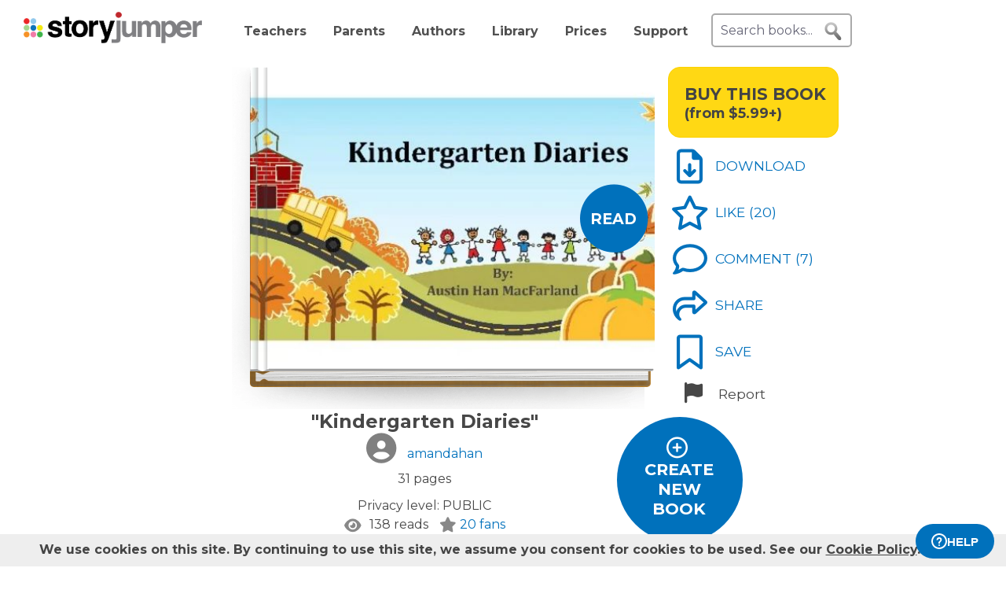

--- FILE ---
content_type: text/html; charset=UTF-8
request_url: https://www.storyjumper.com/book/read/53457695/untitled
body_size: 24393
content:
<!DOCTYPE html>
<html lang="en">
<head>
<link rel="dns-prefetch" href="//fonts.googleapis.com"/>
<link rel="dns-prefetch" href="//fonts.gstatic.com"/>
<link rel="dns-prefetch" href="//kit.fontawesome.com"/>
<link rel="dns-prefetch" href="//cdnjs.cloudflare.com"/>
<link rel="preconnect" href="https://fonts.googleapis.com" crossorigin="anonymous"/>
<link rel="preconnect" href="https://fonts.gstatic.com" crossorigin="anonymous"/>
<link rel="preconnect" href="https://kit.fontawesome.com" crossorigin="anonymous"/>
<link rel="preconnect" href="https://www.googletagmanager.com" crossorigin="anonymous"/>
<link rel="preconnect" href="https://cdnjs.cloudflare.com" crossorigin="anonymous"/>
<link rel="icon" href="https://www.storyjumper.com/favicon.ico" type="image/x-icon"/>
<link rel="shortcut icon" href="https://www.storyjumper.com/favicon.ico" type="image/x-icon"/>
<link rel="apple-touch-icon" href="/images/dots-logo-square-180.png"/>
<link rel="manifest" href="/files/manifest.webmanifest"/>
<meta http-equiv="Content-Type" content="text/html; charset=UTF-8"/>
<title>&quot;Kindergarten Diaries&quot; - Free stories online. Create books for kids | StoryJumper</title>
<meta property="og:title" content="&quot;Kindergarten Diaries&quot; - Free stories online. Create books for kids | StoryJumper"/> <meta name="description" content="StoryJumper book - &quot;Kindergarten Diaries&quot;."/>
<meta property="og:description" content="StoryJumper book - &quot;Kindergarten Diaries&quot;."/>
<meta name="viewport" content="width=device-width, initial-scale=1.0, user-scalable=yes"/>
<meta property="og:image" content="https://coverimg-cdn.storyjumper.net/coverimg/53457695/untitled?nv=5&width=170"/> <meta property="og:image:width" content="510"/> <meta property="og:image:height" content="398"/> <meta property="og:image:alt" content="Enjoy this StoryJumper book - &quot;Kindergarten Diaries&quot;"/> <meta name="robots" content="noindex"/>
<link href="https://fonts.googleapis.com/css2?family=Noto+Sans&family=Montserrat:wght@400;700&family=Roboto&display=swap" rel="stylesheet">
<link rel="stylesheet" href="https://kit.fontawesome.com/31a00936aa.css" crossorigin="anonymous">
<link rel="stylesheet" type="text/css" href="//ajax.googleapis.com/ajax/libs/jqueryui/1.10.4/themes/smoothness/jquery-ui.min.css"/>
<link href="https://www.storyjumper.com/css/A.main.min.css,,qc46e+showpage.min.css,,q,,qc46e+showpage-default.min.css,,q,,qc46e+jquery.ui.min.css,,q,,qc46e+comments,,_stylesheet.min.css,,q,,qc46e+dropit.min.css,,q,,qc46e+djjohn.min.css,,qc46e,Mcc.nqnq3PPgJF.css.pagespeed.cf.nRA5jCplbK.css" rel="stylesheet" type="text/css"/>
<style>#flashMessage i{font-size:1.5em}.orderNotification{background-color:#454545;color:#f5f5f5;padding:20px 10px;margin-bottom:5px;font-size:1.1em;font-weight:bold;text-align:center;line-height:1.5em}.topNotification{background-color:#454545;color:#f5f5f5;padding:10px 0;margin-bottom:5px;font-weight:bold;font-size:1.1em;text-align:center;line-height:1.6em}#previewBook{font-size:1.1em;color:#0071bc;font-weight:bold;margin-left:665px;margin-bottom:5px;cursor:pointer}#readerWithButtons{position:relative;width:1160px;margin:0 auto}#recommendations .header{text-align:center;font-weight:normal;text-transform:uppercase}#recommendations .content ul{margin-top:-15px;display:flex;flex-wrap:wrap;justify-content:center}#readerWithButtons .overlay{display:none;position:absolute;top:0;left:0;width:100%;height:440px;background-color:#333;opacity:.9;pointer-events:none}#readerWithButtons .overlay .close{position:absolute;top:20px;right:20px;font-size:20px;color:#fff;pointer-events:auto;cursor:pointer}#closethoughts{position:absolute;top:100px;left:294px;width:400px;color:#fff;display:none;text-align:center;font-size:1.1em}#readerWithButtons.backcover #closethoughts{display:block}#readerWithButtons.backcover .overlay{display:block}#readerWithButtons.backcover.hideoverlay .overlay,#readerWithButtons.backcover.hideoverlay #sideactionButtons,#readerWithButtons.backcover.hideoverlay #closethoughts{display:none}#readerWithButtons.backcover #actionBarBack li.active{color:#fff}#readerWithButtons.backcover #actionBarBack li .feedback{color:#fff;margin-top:5px}#readerWithButtons.backcover #actionBarBack .likeButton+.commentButton{margin-left:25px}#readerWithButtons.backcover #editButton,#readerWithButtons.backcover #shareButton,#readerWithButtons.backcover #personalizeButton,#readerWithButtons.backcover .buyPrompt,#readerWithButtons.backcover #sideactionButtons{display:none}#endBuyButton{display:none}#readerWithButtons.backcover #actionBarBack #endBuyButton{display:inline-block;margin-left:0;margin-top:0}.editorBackpageButton{display:none}#readerWithButtons.backcover #actionBarBack li.editorBackpageButton{display:initial;margin-left:25px;text-align:center}#enter-comments-container{margin-bottom:30px}.pricePrompt{text-align:center;color:#777;cursor:pointer;line-height:1.6em}#readerWithButtons li.reportButton{color:#474747;cursor:pointer}#commentsContainer .comments{margin-bottom:10px}#readerWithButtons.backcover #actionBarBack{top:150px;left:350px;width:300px}#readerWithButtons #sideactionButtons{position:absolute;top:0;left:790px;transition:transform .2s linear}#readerWithButtons #sideactionButtons.moveleft{transform:translate3d(270px,0,0);left:775px}#sideactionButtons{width:110px}.commentContainer{width:570px;margin:0 auto}.mobile.buyPrompt,.mobile.reportButton{display:none}#nbkmetaSpacer.coverhasaudio{margin-top:40px}.pricePrompt{font-size:1.2em}#recommendations .header{margin-left:-150px}#actionBarMobile{display:none}li.reportButton .icon{text-align:right;margin-left:15px}#endNextButton{position:absolute;top:150px;left:800px;color:#ff0;text-align:center;font-weight:bold;font-size:1.1em;cursor:pointer}.sj-book img.lazyloading{padding:15%;box-sizing:border-box}.relatedCollections{margin:35px 0 15px -50px;text-align:center;height:35px;width:100%}.relatedCollections a{margin-left:20px}#comments .header{margin-left:-150px}.bookopen{display:none}</style><style>@media screen and (min-width:800px){.nbkmeta #newDescription{resize:none;padding:5px;width:450px;height:45px;border:1px solid #aaa;margin-bottom:10px;font-size:14px}.nbkmeta #description input[type="submit"]{margin-left:350px}}@media screen and (max-width:799px){#showpage .tile{padding:5px 0}#showpage .box{padding:10px 15px}}</style><style>.cover-white.page-image-left{-webkit-clip-path:polygon(0 0,400px 0,426px 1px,458px 2px,488px 3px,491px 4px,493px 5px,495px 6px,497px 6px,497px 363px,495px 363px,493px 364px,491px 365px,488px 366px,458px 367px,426px 368px,400px 369px,0 369px);clip-path:url(#page-image-left-curve)}.cover-white.page-image-right{-webkit-clip-path:polygon(0 6px,2px 5px,4px 4px,7px 3px,37px 2px,69px 1px,95px 0,495px 0,495px 369px,95px 369px,69px 368px,37px 367px,7px 366px,4px 365px,2px 364px,0 363px);clip-path:url(#page-image-right-curve)}.page-image-left .sjpagethumbnail,.page-image-left .pagehtml{border-radius:0 8px 8px 0}.page-image-right .sjpagethumbnail,.page-image-right .pagehtml{border-radius:8px 0 0 8px}</style><style>#showpage #bookMeta{width:600px}#showpage .signUpPrompt .copy{position:absolute;top:25px;left:55px;text-align:center;color:#fff;font-size:1.3em}#showpage .signUpPrompt{position:relative;cursor:pointer;margin-top:10px}.editMeta{font-size:.9em}#photoAuthor{float:left}#photoAuthor img{height:50px;border-radius:10px}#photoAuthor img.pa{height:60px}#author{float:left;text-align:left;padding:16px 0 0 8px;color:gray}.privacyContainer{margin-top:15px}</style><style>@media only screen and (min-width:768px){.commentContainer{width:570px;margin:0 auto}}#moreComments{display:none}#comment-author{margin-left:10%;display:inline-block;width:400px;font-weight:bold}.comments:not(.reply) {border-top:1px solid #eee;margin-top:15px;padding-top:15px}#enter-comment-area.comments{border-top:none;margin-top:0;padding-top:0}.comments:first-child{border-top:none}.comments a{color:#474747}.comments img{padding-top:5px;height:50px;border-radius:10px}.comments img.pa{height:60px}.comments.reply img{height:30px}.comments.reply .fa-user-circle{font-size:22.5px}.comments.reply img.pa{height:60px}.replies{margin-left:6%;font-size:90%}.comments .replyLink{margin-top:5px;display:inline-block;font-size:1.1em;color:#0071bc}.comments .charleft{position:absolute;right:0}.comment-text{padding:5px 0 15px;margin-left:5px;line-height:15px;width:80%;position:relative;max-width:515px}#comments-section .fa-user-circle{font-size:37.5px;margin-right:0}.replies #enter-comments-container{margin-bottom:10px}.user-comment{line-height:1.2em;padding-top:5px}.charleft{font-size:80%}.delete-comment{text-decoration:none!important}.info{margin-left:20px;color:#474747}.info abbr,.info time{border-bottom:none;font-size:11px;font-style:italic}.text-holder{resize:none;border:1px solid #bdc7d8;height:14px;padding:3px;width:394px}#pickComment{border:1px solid #bdc7d8;border-radius:5px;padding:10px;width:100%;max-width:450px;background-color:#4687ce;color:#fff}#pickComment:hover{cursor:pointer}.canned-comments{display:none;cursor:pointer}.cc{border:1px solid #bdc7d8;border-radius:5px;height:16px;padding:15px 10px;width:100%;max-width:450px}.cc:hover{background-color:#ccc;cursor:pointer}#comment{padding:5px;font-size:14px;width:100%;max-width:515px;height:50px;border:2px solid #ddd;border-radius:5px}.placeholder{color:#aaa}#postCommentButton{float:left;margin-left:60px;margin-top:5px;cursor:pointer}.originalDisplayInfo{text-align:right}.pull-left{float:left}.pull-right{float:right}.lh-fix{line-height:0!important}.snap-content #myBooksTitle .commentButton .icon{margin:0 -10px -6px 0}.snap-content .timeago{padding-top:7px}</style><style>#signupblock{display:none;position:fixed!important;overflow:auto;text-align:center;top:0;left:0;right:0;bottom:0;z-index:900;background-color:rgba(255,255,255,.97);width:100%;padding:0;margin:0;border:0}.overlay-dialog{max-width:none;padding:0;margin:auto;outline:0;overflow:hidden}#signupblock-options{position:relative;margin:auto;outline:0;overflow:hidden;width:900px;height:550px;max-width:100%;max-height:100%;display:flex!important;flex-direction:column!important;justify-content:center!important;align-items:center;overflow:hidden!important;background-color:#add8e6}#signupblock-options .flex-item{text-align:center;max-width:300px}#signupblock-options .flex-item .signin-button img{max-width:100%}#signupblock-options .fb-signin-button,#signupblock-options .signin-button,#signupblock-options .signin-button img{margin-left:0}#signupblock-options .signupmessage{max-width:440px;margin-bottom:20px;color:#222}#signupblock-options .signupmessage-header{font-weight:bold;font-size:150%;margin-bottom:20px}#signupblock-close{position:absolute;cursor:pointer;top:0;right:0;font-size:20px;padding:25px}.signin-button{border:2px #999 solid}@media (max-width:640px){.overlay-dialog,#signupblock-options{width:100%;height:100%}}</style><style>#shareContainer{padding:30px;border-radius:5px;text-align:left}#shareWithCollections{margin:0 0 20px;overflow-y:scroll;max-height:150px}#shareWithCollections .classShareCheckbox .state{cursor:pointer}#shareContainer a{text-decoration:none}#shareContainer .action input{padding:5px;width:100%;font-size:.8em;border:1px solid #eee}#shareContainer .action input:hover{cursor:pointer}.classShareCheckbox,.collectionCheckbox{font-size:1.2em;padding:10px}.classShareCheckbox a,.collectionCheckbox a{font-size:.9em}table{border-collapse:separate;border-spacing:20px 20px}table .action>:first-child{width:50%;text-align:right;padding-right:10px}table td{vertical-align:middle}</style><script src="//cdnjs.cloudflare.com/ajax/libs/jquery/2.2.4/jquery.min.js" integrity="sha512-DUC8yqWf7ez3JD1jszxCWSVB0DMP78eOyBpMa5aJki1bIRARykviOuImIczkxlj1KhVSyS16w2FSQetkD4UU2w==" crossorigin="anonymous" referrerpolicy="no-referrer"></script>
<script type="text/javascript" src="//ajax.googleapis.com/ajax/libs/jqueryui/1.11.2/jquery-ui.min.js"></script>
<script src="https://www.storyjumper.com/script/all.min.js,qc46d+hash.min.js,qc46d+turn.min.js,qc46d+showpage.min.js,qc46d+jquery.placeholder.min.js,qc46d+dropit.min.js,qc46d.pagespeed.jc.kzu_AN532I.js"></script><script>eval(mod_pagespeed_x8pXjsVD7k);</script>
<script>eval(mod_pagespeed_IgpIg5gg48);</script>
<script>eval(mod_pagespeed_IaACIqjUGi);</script>
<script>eval(mod_pagespeed_PJbO0SLa_n);</script>
<script>eval(mod_pagespeed_2xmcR8pTL9);</script>
<script>eval(mod_pagespeed_1GwA1cWVjE);</script>
<script>"use strict";function yall(e){e=e||{};var n=this instanceof yall?this:{},t=e.lazyClass||"lazy",o=e.lazyBackgroundClass||"lazy-bg",i="idleLoadTimeout"in e?e.idleLoadTimeout:200,a=e.observeChanges||!1,r=e.events||{},s=window,c="requestIdleCallback",l="IntersectionObserver",u=["srcset","src","poster"],d=[],f=function(e,n){return d.slice.call((n||document).querySelectorAll(e||"img.".concat(t,",video.").concat(t,",iframe.").concat(t,",.").concat(o)))},v=function(n){var t,i=n.parentNode;"PICTURE"==i.nodeName&&(t=i),"VIDEO"==n.nodeName&&(t=n),y(f("source",t),m),m(n),n.autoplay&&n.load();var a=n.classList;a.contains(o)&&(a.remove(o),a.add(e.lazyBackgroundLoaded||"lazy-bg-loaded"))},b=function(e){for(var n in r)e.addEventListener(n,r[n].listener||r[n],r[n].options||void 0)},m=function(e){for(var n in u)!function(n){u[n]in e.dataset&&s.requestAnimationFrame(function(){e.setAttribute(u[n],e.dataset[u[n]])})}(n)},y=function(e,n){for(var t in e)n instanceof s[l]?n.observe(e[t]):n(e[t])},g=function(e){if(e.isIntersecting||e.intersectionRatio){var n=e.target;c in s&&i?s[c](function(){v(n)},{timeout:i}):v(n),n.classList.remove(t),z.unobserve(n),L=L.filter(function(e){return e!=n}),L.length||a||z.disconnect()}},h=function(e){L.indexOf(e)<0&&(L.push(e),b(e),z.observe(e))},p=function(n){new MutationObserver(function(){y(f(),h)}).observe(n,e.mutationObserverOptions||{childList:!0,subtree:!0})},L=f();if(l in s&&"".concat(l,"Entry")in s){var z=new s[l](function(e){y(e,g)},{rootMargin:"".concat("threshold"in e?e.threshold:200,"px 0%")});y(L,b),y(L,z),a&&y(f(e.observeRootSelector||"body"),p),n.addElement=h}}</script>
<script src="https://www.storyjumper.com/script/jquery.blockUI.min.js,qc46d.pagespeed.jm.ouOptOk6yv.js"></script>
<script defer>!function(r){r.fn.textareaCount=function(a,n){function e(){return g.html(t()),void 0!==n&&n.call(this,l()),!0}function t(){var r=h.val(),n=r.length;if(a.maxCharacterSize>0){n>=a.maxCharacterSize&&(r=r.substring(0,a.maxCharacterSize));var e=c(r),t=a.maxCharacterSize-e;if(o()||(t=a.maxCharacterSize),n>t){var l=this.scrollTop;h.val(r.substring(0,t)),this.scrollTop=l}g.removeClass(a.warningStyle),t-n<=a.warningNumber&&g.addClass(a.warningStyle),d=h.val().length+e,o()||(d=h.val().length),x=s(u(h.val())),m=p-d}else{var e=c(r);d=h.val().length+e,o()||(d=h.val().length),x=s(u(h.val()))}return i()}function i(){var r=a.displayFormat;return r=r.replace("#input",d),r=r.replace("#words",x),p>0&&(r=r.replace("#max",p),r=r.replace("#left",m)),r}function l(){return{input:d,max:p,left:m,words:x}}function o(){return-1!=navigator.appVersion.toLowerCase().indexOf("win")}function c(r){for(var a=0,n=0;n<r.length;n++)"\n"==r.charAt(n)&&a++;return a}function u(r){var a=r+" ",n=/^[^A-Za-z0-9]+/gi,e=a.replace(n,""),t=rExp=/[^A-Za-z0-9]+/gi;return e.replace(t," ").split(" ")}function s(r){return r.length-1}var f={maxCharacterSize:-1,originalStyle:"originalTextareaInfo",warningStyle:"warningTextareaInfo",warningNumber:20,displayFormat:"#input characters | #words words"},a=r.extend(f,a),h=r(this);r("<div class='charleft'>&nbsp;</div>").insertAfter(h);var v={width:h.width()},g=function(r){return r.next(".charleft")}(h);g.addClass(a.originalStyle),g.css(v);var d=0,p=a.maxCharacterSize,m=0,x=0;h.bind("keyup",function(r){e()}).bind("mouseover",function(r){setTimeout(function(){e()},10)}).bind("paste",function(r){setTimeout(function(){e()},10)}),e()}}(jQuery);</script>
<script defer src="https://www.storyjumper.com/script/jquery.timeago.min.js,qc46d.pagespeed.jm.tq4bN9SijL.js"></script>
<script defer src="https://www.storyjumper.com/script/sjcomments.min.js,qc46d.pagespeed.jm.EgfzmT6AUT.js"></script>
<script src="https://www.googletagmanager.com/gtag/js?id=G-LVYW1D9WDQ" crossorigin="anonymous"></script>
<script>window.dataLayer=window.dataLayer||[];window.gtag=window.gtag||function(){dataLayer.push(arguments);};gtag('js',new Date());(function(){var page_path;var str=location.pathname;var pathMatch="/book/search/q/";var n=str.toLowerCase().indexOf(pathMatch);if(n>-1){page_path='/book/search/?q='+str.substring(n+pathMatch.length).replace(/%20/g,'+');}var ga4settings;if(/(iPad|iPhone|iPod)/g.test(navigator.userAgent)||(navigator.userAgent.match(/Mac/)&&navigator.maxTouchPoints&&navigator.maxTouchPoints>2)){ga4settings=ga4settings||{};ga4settings.deviceType="ipad";}if(ga4settings){gtag('set','user_properties',ga4settings);}if(page_path)gtag('config','G-LVYW1D9WDQ',{page_path:page_path});else
gtag('config','G-LVYW1D9WDQ');})();</script>
<script type="text/javascript">function showhelp(){if(window.ChatWidget&&window.ChatWidget.instance){if(!window.ChatWidget.instance.isOpen){window.ChatWidget.instance.toggle();}}return false;}</script>
</head>
<body id="home" class="home">
<div id="container" style="position: relative;">
<div id="pagetop">
<a href="/" onClick="gtag('event', 'click', { event_category: 'link', event_label: 'pageTopLogo' });" aria-label="StoryJumper Homepage"><div id="logo"></div></a>
<ul id="topnav" class='loggedOut' role="navigation" aria-label="Primary navigation">
<li class="navTeachers"><a href="/school" onclick="gtag('event', 'click', { event_category: 'link', event_label: 'navTeachers' });">Teachers</a></li>
<li class="navParents"><a href="/parents" onclick="gtag('event', 'click', { event_category: 'link', event_label: 'navParents' });">Parents</a></li>
<li class="navAuthors"><a href="/publishedAuthors" onclick="gtag('event', 'authorLink', { event_category: 'nav', event_label: 'navAuthors' });">Authors</a></li>
<li class="navLibrary"><a href="/book/search" onClick="gtag('event', 'libraryLink', { event_category: 'nav', event_label: 'navLibrary' });">Library</a></li>
<li class="navPrices"><a href="/prices" onClick="gtag('event', 'click', { event_category: 'link', event_label: 'pageTopPrices' });">Prices</a></li>
<li class="navHelp" style="position: relative;">
<a href="#" onClick="toggleBox('.helpBox'); gtag('event', 'click', { event_category: 'link', event_label: 'navHelp' }); return false;">Support</a>
<div class="helpBox fade-in hiddenInitially">
<a href="/book/create" class="helpOption">Author's Guide</a>
<a href="/main/classroom" class="helpOption">Teacher's Guide</a>
<a href="https://storyjumper.zendesk.com/hc/en-us/sections/115000726672-FAQ" class="helpOption">FAQ</a>
<a href="https://www.storyjumper.com/blog/" class="helpOption" onClick="gtag('event', 'click', { event_category: 'link', event_label: 'pageTopBlog' });">Blog</a>
<a href="#" class="helpOption" onclick="toggleBox('.helpBox'); return showhelp(); ">Help</a>
</div>
</li>
<li class="hiddenInitially">
<a href="/order/cart" id="cart_nav" onClick="gtag('event', 'click', { event_category: 'link', event_label: 'pageTopCart' });"><i class="fas fa-shopping-cart"></i>&nbsp;<span id="cartcount">0</span></a>
</li>
</ul>
<form id="searchBox" method="post" class='loggedOut' role="search" aria-label="Search StoryJumper books">
<input type="text" id="keywords" class="my-placeholder" placeholder="Search books..." value=""/>
<button type="submit" aria-label="search for books" id="searchButton"></button>
</form>
<ul id="login" class='loggedOut'>
<li><a href="https://www.storyjumper.com/user/login" onClick="gtag('event', 'click', { event_category: 'link', event_label: 'pageTopLogin' });">Log in</a></li> &nbsp;&nbsp;&nbsp;&nbsp;
<li style="margin-left: 0px;"><a href="https://www.storyjumper.com/user/signup" class="standardButton" onClick="gtag('event', 'signup', { event_category: 'user', event_label: 'pageTopSignUp' });">Sign Up</a></li>
</ul>
</div>
<div class="sjpagebody" id="pagebody">
<div class="sjpagemain" id="pagemain" role="main">
<script type="text/javascript">if(typeof jQuery!=='undefined'&&typeof $==='undefined'){$=jQuery;}var pagetext=false;var bookHasBeenOpened=false;function getCurrentPage(){var book=$('.sj-book');if(book.turn)return book.turn('page');var owl=$(".staff-slider").data('owlCarousel');if(owl.visibleItems.length===1){return owl.visibleItems[0]+1;}else if(owl.visibleItems[0]===0)return 1;else
return Math.max(owl.visibleItems[0],owl.visibleItems[1])-1;}function pageOneTurn(){$('#left-column').animate({'margin-left':'0px'},400);if(pagetext!==false)$('#pagetext').hide();$('#readerWithButtons').removeClass('backcover');$('#sideactionButtons').removeClass('moveleft');setTimeout(function(){var pg=getCurrentPage();if(pg===1){$('#previewBook').css('visibility','visible');$('#actionBarBack').show();$('#endNextButton').hide();$('.mobile.buyPrompt').css('margin-top','20px');$('.nbkmeta, #nbkmetaSpacer').show();$('#recommendations').css('margin-top','0px');$('.bookopen').hide();$('.bookclosed').show();}},400);}function pageLastTurn(){bookHasBeenOpened=true;$('#left-column').animate({'margin-left':'0px'},400);if(pagetext!==false)$('#pagetext').hide();$('#actionBarBack, #endNextButton').show();$('.nbkmeta, #nbkmetaSpacer').hide();$('#readerWithButtons').addClass('backcover').removeClass('hideoverlay');$('#sideactionButtons').removeClass('moveleft');$('.bookopen').hide();$('.bookclosed').show();}function pageOtherTurn(){bookHasBeenOpened=true;var page=getCurrentPage();if(page%2===1)page--;var pageleft="";var pageright="";if(pagetext!==false){if(page>3){pageleft=((pagetext.length>page-3)?pagetext[page-3]:"");pageright=((pagetext.length>page-2)?pagetext[page-2]:"");}else if(page>0){pageright=(pagetext.length>0)?pagetext[0]:"";}$('#pagetextleft').html(pageleft);$('#pagetextright').html(pageright);if(page>0)$('#pagetext').show();else
$('#pagetext').hide();}$('.bookclosed').hide();$('.bookopen').show();$('#previewBook').css('visibility','hidden');$('#actionBarBack, #endNextButton').hide();$('.nbkmeta, #nbkmetaSpacer').hide();$('#readerWithButtons').removeClass('backcover');$('#sideactionButtons').addClass('moveleft');$('#left-column').animate({'margin-left':'268px'},400);}</script>
<div id="showpage">
<div class="tile">
<div class="content">
<div id="readerWithButtons">
<div id="audiosection" class="zerosize">
<audio id="pageturn-audio" preload>
<source src="/audio/turn3.mp3" type="audio/mpeg"/>
<source src="/audio/turn3.ogg" type="audio/ogg"/>
<source src="/audio/turn3.wav" type="audio/wav"/>
</audio>
<audio id="coverturn-audio" preload>
<source src="/audio/turncover.mp3" type="audio/mpeg"/>
<source src="/audio/turncover.ogg" type="audio/ogg"/>
<source src="/audio/turncover.wav" type="audio/wav"/>
</audio>
</div>
<div id="pagearraydiv" style="display:none;"></div>
<script type="text/javascript">(function(){var $pagearraydiv=$('#pagearraydiv');$pagearraydiv.append("<div class='sjpagethumbnail'><div class=\"pagebackground lazyloading\" style=\"background-color: white;\"><\/div><div class='sjbigtext bookattr-dedication' style=\"top:10%; left:10%; width:80%; height:40%; \"  ><div class='sjresize' style=\"\" ><div class='scaledtext' style=\"width:100%; height:100%; -ms-transform: scale(0.7,0.7); -webkit-transform: scale(0.7,0.7); transform: scale(0.7,0.7);\"><div class='savedtext' style='width:142.85714285714%; height:142.85714285714%; ' ><div style='line-height: 1.42; box-sizing: border-box; cursor: text; margin: 0; position: relative;'><div style='box-sizing: border-box; min-height: 100%; outline: 0; tab-size: 4;'><div class='savedtexthtml'><div><span style=\"font-family: 'Noto Sans'; font-size: 24px; \"><\/span><\/div><!-- savedtexthtml --><\/div><!-- box-sizing --><\/div><!-- line-height --><\/div><!-- savedtext --><\/div><!-- scaledtext --><\/div><!-- sjresize --><\/div><!-- sjbigtext --><\/div><div class='dedication'><div class='SJlogo'><img src='https:\/\/www.storyjumper.com\/images\/cloud-logo-250.png' alt='StoryJumper Logo' \/><!-- SJlogo --><\/div><div class='copyright'><div class='copyrightscaletext' style='-ms-transform: scale(0.7,0.7); -webkit-transform: scale(0.7,0.7); transform: scale(0.7,0.7);'><div class='copyrighttext' style='width:142.85714285714%; height:142.85714285714%;'><div>Created &amp; published on StoryJumper&trade; &copy;2026 StoryJumper, Inc. <\/div><div>All rights reserved. Sources: storyjumper.com\/attribution<\/div><!-- copyrighttext --><\/div><!-- copyrightscaletext --><\/div><!-- copyright --><\/div><div class='SJQR'><img class='qrlink clickthrough' clickthroughurl='\/e\/abpusgpevc7d' src='https:\/\/www.storyjumper.com\/sjqr\/?q=https%3A%2F%2Fwww.storyjumper.com%2Fe%2Fabpusgpevc7d' alt='QRCode for audio' \/><div class='extendedContent'><div class='extendedContentScaleText' style='-ms-transform: scale(0.7,0.7); -webkit-transform: scale(0.7,0.7); transform: scale(0.7,0.7); transform-origin: 0 0;'><div class='extendedContentText' style='width:142.85714285714%; height:142.85714285714%;'><div class='audioPrompt'>Preview audio:<\/div><div> <span class='qrlink clickthrough' onClick=\"gtag('event', 'audioLink', { event_category: 'narrate', event_label: 'reader_dedication' });\" clickthroughurl='\/e\/abpusgpevc7d'>storyj.mp\/abpusgpevc7d<\/span><\/div><\/div><\/div><\/div><!-- SJQR --><\/div><!-- dedication --><\/div><!-- sjpagethumbnail --><\/div>");$pagearraydiv.append("<div class='sjpagethumbnail'><div class=\"pagebackground lazyloading\" style=\"background-image: url('\/images\/spinner-64.svg'); background-size: 105.64971751412% 103.0303030303%; background-position: 50% 50%; background-repeat: no-repeat;\" data-backgroundurl=\"https:\/\/images2-cdn.storyjumper.net\/transcoder.jpg?id=2w-sb0mglk51d-5eg2zdbuq&width=495&height=369\"><\/div><div class='sjimgwrapper' style=\"top:0; left:0; width:9.618104667609618%; height:7.043850806451612%;\"><img src='\/images\/spinner-64.svg' data-src='https:\/\/images2-cdn.storyjumper.net\/transcoder.png?trim&id=4a-3m12v84dss-5eg2s2614&maxw=68&maxh=68' class='lazyloading' style=\"width:100%; height:100%;\" \/><!-- sjimgwrapper --><\/div><div class='pagenumber' style='-ms-transform: scale(0.7,0.7); -webkit-transform: scale(0.7,0.7); transform: scale(0.7,0.7);'>2<\/div><!-- sjpagethumbnail --><\/div>");$pagearraydiv.append("<div class='sjpagethumbnail'><div class=\"pagebackground lazyloading\" style=\"background-image: url('\/images\/spinner-64.svg'); background-size: 105.64971751412% 103.0303030303%; background-position: 50% 50%; background-repeat: no-repeat;\" data-backgroundurl=\"https:\/\/images2-cdn.storyjumper.net\/transcoder.jpg?id=gn-uvlni8jtf-5eg2sibsg&width=495&height=369\"><\/div><div class='pagenumber' style='-ms-transform: scale(0.7,0.7); -webkit-transform: scale(0.7,0.7); transform: scale(0.7,0.7);'>3<\/div><!-- sjpagethumbnail --><\/div>");$pagearraydiv.append("<div class='sjpagethumbnail'><div class=\"pagebackground lazyloading\" style=\"background-image: url('\/images\/spinner-64.svg'); background-size: 105.64971751412% 103.0303030303%; background-position: 50% 50%; background-repeat: no-repeat;\" data-backgroundurl=\"https:\/\/images2-cdn.storyjumper.net\/transcoder.jpg?id=27-varg7tv1mx-5eg2zjt1q&width=495&height=369\"><\/div><div class='pagenumber' style='-ms-transform: scale(0.7,0.7); -webkit-transform: scale(0.7,0.7); transform: scale(0.7,0.7);'>4<\/div><!-- sjpagethumbnail --><\/div>");$pagearraydiv.append("<div class='sjpagethumbnail'><div class=\"pagebackground lazyloading\" style=\"background-image: url('\/images\/spinner-64.svg'); background-size: 105.64971751412% 103.0303030303%; background-position: 50% 50%; background-repeat: no-repeat;\" data-backgroundurl=\"https:\/\/images2-cdn.storyjumper.net\/transcoder.jpg?id=4p-iaiztf8q9-5eg2svx33&width=495&height=369\"><\/div><div class='pagenumber' style='-ms-transform: scale(0.7,0.7); -webkit-transform: scale(0.7,0.7); transform: scale(0.7,0.7);'>5<\/div><!-- sjpagethumbnail --><\/div>");$pagearraydiv.append("<div class='sjpagethumbnail'><div class=\"pagebackground lazyloading\" style=\"background-image: url('\/images\/spinner-64.svg'); background-size: 105.64971751412% 103.0303030303%; background-position: 50% 50%; background-repeat: no-repeat;\" data-backgroundurl=\"https:\/\/images2-cdn.storyjumper.net\/transcoder.jpg?id=cq-yemfckoy0-5eg9vvvca&width=495&height=369\"><\/div><div class='pagenumber' style='-ms-transform: scale(0.7,0.7); -webkit-transform: scale(0.7,0.7); transform: scale(0.7,0.7);'>6<\/div><!-- sjpagethumbnail --><\/div>");$pagearraydiv.append("<div class='sjpagethumbnail'><div class=\"pagebackground lazyloading\" style=\"background-image: url('\/images\/spinner-64.svg'); background-size: 105.64971751412% 103.0303030303%; background-position: 50% 50%; background-repeat: no-repeat;\" data-backgroundurl=\"https:\/\/images2-cdn.storyjumper.net\/transcoder.jpg?id=72-u1hj8f4yso-5eg2t7nfz&width=495&height=369\"><\/div><div class='pagenumber' style='-ms-transform: scale(0.7,0.7); -webkit-transform: scale(0.7,0.7); transform: scale(0.7,0.7);'>7<\/div><!-- sjpagethumbnail --><\/div>");$pagearraydiv.append("<div class='sjpagethumbnail'><div class=\"pagebackground lazyloading\" style=\"background-image: url('\/images\/spinner-64.svg'); background-size: 105.64971751412% 103.0303030303%; background-position: 50% 50%; background-repeat: no-repeat;\" data-backgroundurl=\"https:\/\/images2-cdn.storyjumper.net\/transcoder.jpg?id=37-x1yoj3v5ns-5eg9vy61m&width=495&height=369\"><\/div><div class='pagenumber' style='-ms-transform: scale(0.7,0.7); -webkit-transform: scale(0.7,0.7); transform: scale(0.7,0.7);'>8<\/div><!-- sjpagethumbnail --><\/div>");$pagearraydiv.append("<div class='sjpagethumbnail'><div class=\"pagebackground lazyloading\" style=\"background-image: url('\/images\/spinner-64.svg'); background-size: 105.64971751412% 103.0303030303%; background-position: 50% 50%; background-repeat: no-repeat;\" data-backgroundurl=\"https:\/\/images2-cdn.storyjumper.net\/transcoder.jpg?id=6g-emwva0ehsw-5eg2tcdtd&width=495&height=369\"><\/div><div class='pagenumber' style='-ms-transform: scale(0.7,0.7); -webkit-transform: scale(0.7,0.7); transform: scale(0.7,0.7);'>9<\/div><!-- sjpagethumbnail --><\/div>");$pagearraydiv.append("<div class='sjpagethumbnail'><div class=\"pagebackground lazyloading\" style=\"background-image: url('\/images\/spinner-64.svg'); background-size: 105.64971751412% 103.0303030303%; background-position: 50% 50%; background-repeat: no-repeat;\" data-backgroundurl=\"https:\/\/images2-cdn.storyjumper.net\/transcoder.jpg?id=6h-owx9h473ba-5eg2yy7e5&width=495&height=369\"><\/div><div class='pagenumber' style='-ms-transform: scale(0.7,0.7); -webkit-transform: scale(0.7,0.7); transform: scale(0.7,0.7);'>10<\/div><!-- sjpagethumbnail --><\/div>");$pagearraydiv.append("<div class='sjpagethumbnail'><div class=\"pagebackground lazyloading\" style=\"background-image: url('\/images\/spinner-64.svg'); background-size: 105.64971751412% 103.0303030303%; background-position: 50% 50%; background-repeat: no-repeat;\" data-backgroundurl=\"https:\/\/images2-cdn.storyjumper.net\/transcoder.jpg?id=1y-wc4s8alk57-5eg2tga68&width=495&height=369\"><\/div><div class='pagenumber' style='-ms-transform: scale(0.7,0.7); -webkit-transform: scale(0.7,0.7); transform: scale(0.7,0.7);'>11<\/div><!-- sjpagethumbnail --><\/div>");$pagearraydiv.append("<div class='sjpagethumbnail'><div class=\"pagebackground lazyloading\" style=\"background-image: url('\/images\/spinner-64.svg'); background-size: 105.64971751412% 103.0303030303%; background-position: 50% 50%; background-repeat: no-repeat;\" data-backgroundurl=\"https:\/\/images2-cdn.storyjumper.net\/transcoder.jpg?id=ib-ux3jhe08j-5eggehwlw&width=495&height=369\"><\/div><div class='pagenumber' style='-ms-transform: scale(0.7,0.7); -webkit-transform: scale(0.7,0.7); transform: scale(0.7,0.7);'>12<\/div><!-- sjpagethumbnail --><\/div>");$pagearraydiv.append("<div class='sjpagethumbnail'><div class=\"pagebackground lazyloading\" style=\"background-image: url('\/images\/spinner-64.svg'); background-size: 105.64971751412% 103.0303030303%; background-position: 50% 50%; background-repeat: no-repeat;\" data-backgroundurl=\"https:\/\/images2-cdn.storyjumper.net\/transcoder.jpg?id=1c-63n3910vnf-5eg2tjrww&width=495&height=369\"><\/div><div class='pagenumber' style='-ms-transform: scale(0.7,0.7); -webkit-transform: scale(0.7,0.7); transform: scale(0.7,0.7);'>13<\/div><!-- sjpagethumbnail --><\/div>");$pagearraydiv.append("<div class='sjpagethumbnail'><div class=\"pagebackground lazyloading\" style=\"background-image: url('\/images\/spinner-64.svg'); background-size: 105.64971751412% 103.0303030303%; background-position: 50% 50%; background-repeat: no-repeat;\" data-backgroundurl=\"https:\/\/images2-cdn.storyjumper.net\/transcoder.jpg?id=23-mogyio1arf-5eg9w67z3&width=495&height=369\"><\/div><div class='pagenumber' style='-ms-transform: scale(0.7,0.7); -webkit-transform: scale(0.7,0.7); transform: scale(0.7,0.7);'>14<\/div><!-- sjpagethumbnail --><\/div>");$pagearraydiv.append("<div class='sjpagethumbnail'><div class=\"pagebackground lazyloading\" style=\"background-image: url('\/images\/spinner-64.svg'); background-size: 105.64971751412% 103.0303030303%; background-position: 50% 50%; background-repeat: no-repeat;\" data-backgroundurl=\"https:\/\/images2-cdn.storyjumper.net\/transcoder.jpg?id=nj-xay146865-5eg2tmwma&width=495&height=369\"><\/div><div class='pagenumber' style='-ms-transform: scale(0.7,0.7); -webkit-transform: scale(0.7,0.7); transform: scale(0.7,0.7);'>15<\/div><!-- sjpagethumbnail --><\/div>");$pagearraydiv.append("<div class='sjpagethumbnail'><div class=\"pagebackground lazyloading\" style=\"background-image: url('\/images\/spinner-64.svg'); background-size: 105.64971751412% 103.0303030303%; background-position: 50% 50%; background-repeat: no-repeat;\" data-backgroundurl=\"https:\/\/images2-cdn.storyjumper.net\/transcoder.jpg?id=53-qyhnzq4aa-5eg305t92&width=495&height=369\"><\/div><div class='pagenumber' style='-ms-transform: scale(0.7,0.7); -webkit-transform: scale(0.7,0.7); transform: scale(0.7,0.7);'>16<\/div><!-- sjpagethumbnail --><\/div>");$pagearraydiv.append("<div class='sjpagethumbnail'><div class=\"pagebackground lazyloading\" style=\"background-image: url('\/images\/spinner-64.svg'); background-size: 105.64971751412% 103.0303030303%; background-position: 50% 50%; background-repeat: no-repeat;\" data-backgroundurl=\"https:\/\/images2-cdn.storyjumper.net\/transcoder.jpg?id=3u-1mmb9oglku-5eg2tvzuy&width=495&height=369\"><\/div><div class='pagenumber' style='-ms-transform: scale(0.7,0.7); -webkit-transform: scale(0.7,0.7); transform: scale(0.7,0.7);'>17<\/div><!-- sjpagethumbnail --><\/div>");$pagearraydiv.append("<div class='sjpagethumbnail'><div class=\"pagebackground lazyloading\" style=\"background-image: url('\/images\/spinner-64.svg'); background-size: 105.64971751412% 103.0303030303%; background-position: 50% 50%; background-repeat: no-repeat;\" data-backgroundurl=\"https:\/\/images2-cdn.storyjumper.net\/transcoder.jpg?id=2e-ike6aocb8b-5eg9w8yh1&width=495&height=369\"><\/div><div class='pagenumber' style='-ms-transform: scale(0.7,0.7); -webkit-transform: scale(0.7,0.7); transform: scale(0.7,0.7);'>18<\/div><!-- sjpagethumbnail --><\/div>");$pagearraydiv.append("<div class='sjpagethumbnail'><div class=\"pagebackground lazyloading\" style=\"background-image: url('\/images\/spinner-64.svg'); background-size: 105.64971751412% 103.0303030303%; background-position: 50% 50%; background-repeat: no-repeat;\" data-backgroundurl=\"https:\/\/images2-cdn.storyjumper.net\/transcoder.jpg?id=35-dhdzbfg9fh-5eg2u1kzn&width=495&height=369\"><\/div><div class='pagenumber' style='-ms-transform: scale(0.7,0.7); -webkit-transform: scale(0.7,0.7); transform: scale(0.7,0.7);'>19<\/div><!-- sjpagethumbnail --><\/div>");$pagearraydiv.append("\n\n<div class=\"sjpagethumbnail\">\n    <div class=\"pagebackground\" style=\"background-color: white;\"><\/div>\n    <div class=\"sjbigtext\"\n         style=\"top:5%; left:5%; width:90%; height:90%; \">\n        <div class=\"sjresize\" style=\"\">\n            <div class=\"scaledtext\"\n                 style=\"width:100%; height:100%; -ms-transform: scale(0.7,0.7); -webkit-transform: scale(0.7,0.7); transform: scale(0.7,0.7);\">\n                <div class=\"savedtext\" style=\"width:142.85714285714%; height:142.85714285714%; \">\n                    <div style=\"line-height: 1.42; box-sizing: border-box; cursor: text; margin: 0; position: relative;\">\n                        <div style=\"box-sizing: border-box; min-height: 100%; outline: 0; tab-size: 4;\">\n                            <div class=\"savedtexthtml\" style=\"white-space: normal;\">\n\n                                <div class=\"ql-align-center\">\n                                    <div class=\"pagearraytextlen\" textlen=\"54\" style=\"font-size: 1.5em; font-style: italic;\">You've previewed 19 of 31 pages.<br\/> To read more:<br\/> \n                                        <a href=\"\/user\/signup\/book\/read\/53457695\/untitled\/20\" onclick=\"gtag('event', 'signup', { event_category: 'user', event_label: 'readerWallButton' }); var event = arguments[0] || window.event; event.stopPropagation();\" clickthroughurl=\"\/user\/signup\/book\/read\/53457695\/untitled\/20\" style=\"font-size: 1em; padding: 20px 100px !important; margin-top: 30px; display: inline-block; font-style: normal; font-weight: bold;; border-radius: 35px;\" class=\"standardButton clickthrough signup\">Click Sign Up (Free)<\/a>\n                                    <\/div>\n                                    <br\/>\n                                    \n                                    <div style=\"font-size: 1.2em; text-align: left; margin-left: 40px;\">\n                                        <div>Benefits:<\/div>\n                                        <ul style=\"margin-left: 40px;\">\n                                            <li><i class=\"fas fa-check\" style=\"color: lightskyblue; line-height: 1.2em;\"><\/i> Full access to our public library<\/li>\n                                            <li><i class=\"fas fa-check\" style=\"color: lightskyblue; line-height: 1.2em;\"><\/i> Save favorite books<\/li>\n                                            <li><i class=\"fas fa-check\" style=\"color: lightskyblue; line-height: 1.2em;\"><\/i> Interact with authors<\/li>\n                                        <\/ul>\n                                    <\/div>\n                                <\/div>\n\n                            <!-- savedtexthtml -->\n                            <\/div>\n                            <!-- box-sizing -->\n                        <\/div>\n                        <!-- line-height -->\n                    <\/div>\n                    <!-- savedtext -->\n                <\/div>\n                <!-- scaledtext -->\n            <\/div>\n            <!-- sjresize -->\n        <\/div>\n        <!-- sjbigtext -->\n    <\/div>\n    <!-- sjpagethumbnail -->\n<\/div>\n");$pagearraydiv.find('span').each(function(index){var txt=$(this).text();$(this).addClass('pagearraytextlen').attr('textlen',txt.length);});})();</script>
<div id="reader-container">
<div id="book-wrapper" class="animated" style="display:none;">
<div id="book-obj">
<div class="bkPicFront"><div class="bookshadow" style="background:url(/images/index_book_bg_shadow.png) no-repeat"></div><div class="pagedepth"><div class="pagebackground" style="background-image:url(/photo/texture/black-linen/rgb-255%2C153%2C0);background-size:749px 545px;background-repeat:no-repeat"></div><div class="pagestack"></div></div></div>
<div class="bkPicBack flip-it"><div class="bookshadow" style="background:url(/images/index_book_bg_shadow.png) no-repeat"></div><div class="pagedepth"><div class="pagebackground" style="background-image:url(https://images2-cdn.storyjumper.net/transcoder.jpg?id=ly-vlqm937vx-5eg2vg62m&amp;width=495&amp;height=369);background-size:cover;background-position:bottom left;background-repeat:no-repeat"></div><div style="width:2%; overflow: hidden;"><div class="pagebackground" style="background-image:url(/photo/texture/black-linen/rgb-255%2C153%2C0);background-size:749px 545px;background-repeat:no-repeat"></div></div><div class="pagestack"></div></div></div>
<div class="sj-book">
<div depth="5" class="hard cover"><div class='sjpagethumbnail frontcover'><img class='coverimg' src='https://coverimg-cdn.storyjumper.net/coverimg/53457695/untitled?nv=5&width=510&reader=t' alt='front cover' style='width: 100%; height: 100%;'/></div> <div class="frontcoverstyle"></div>
<div class="coverplay fa-stack fa-2x" style="font-size: 3em;" title="Click to Read">
<i class="fas fa-circle fa-stack-2x" style="color: #0071bc; font-size: 1.8em; padding-top: 5px;"></i>
<span style="color: white; font-size: .4em; font-weight: bold; display: inline-block; text-align: center; width: 100%; position: absolute; left: 0;">READ</span>
</div>
<div class="side"></div>
</div>
<div depth="5" class="hard front-side"><div class="sjpagethumbnail frontcover"><div class="pagebackground" style="background-image:url(/photo/texture/black-linen/rgb-255%2C153%2C0);background-size:105.64971751412% 103.0303030303%;background-position:50% 50%;background-repeat:no-repeat;background-color:#f90"></div></div>
<div class="frontcover-inside"></div><div class="cover-white page-image-left"></div><div class="depth"></div>
</div>
<div class="hard fixed back-side p23"><div class="sjpagethumbnail"><div class="pagebackground" style="background-image:url(/photo/texture/black-linen/rgb-255%2C153%2C0);background-size:105.64971751412% 103.0303030303%;background-position:50% 50%;background-repeat:no-repeat;background-color:#f90"></div></div>
<div class="backcover-inside"></div><div class="cover-white page-image-right"></div><div class="depth"></div>
</div>
<div class="hard cover p24"><div class='sjpagethumbnail'><div class="pagebackground lazyloading" style="background-image:url(/photo/texture/black-linen/rgb-255%2C153%2C0);background-size:105.64971751412% 103.0303030303%;background-position:50% 50%;background-repeat:no-repeat"></div><div class='backCover'><div class='SJlogo'><img src='https://www.storyjumper.com/images/cloud-logo-250.png' alt='StoryJumper Logo'/></div><div class='SJurl'><div class='SJurlscaletext' style='-ms-transform: scale(0.7,0.7); -webkit-transform: scale(0.7,0.7); transform: scale(0.7,0.7);'><div class='SJurltext' style='width:142.85714285714%; height:142.85714285714%; color: white;'>storyjumper.com</div></div></div></div></div><div class="frontcoverstyle flip-it"></div></div>
</div>
</div>
<div id="navigation">
<ul>
<li id="nav-start">
&lt; BEGINNING
</li>
<li id="nav-end">
END &gt;
</li>
</ul>
</div>
</div>
</div>
<script type="text/javascript">$(function(){var pgimg=$('.sj-book .coverimg');pgimg.load(function(){var pgdiv=pgimg.closest('.cover');pgdiv.css({"background-image":"none","background-color":"white"});}).each(function(){if(this.complete){$(this).trigger('load');}});});var audioObj={};function loadApp(){var flipbook=$('.sj-book');var turnstarttime=0;var opencount=0;var totalTurnPages=24;if(navigator.userAgent.match(/Mac/)&&navigator.maxTouchPoints&&navigator.maxTouchPoints>2){audioObj.forceLoad=true;}if(flipbook.width()==0||flipbook.height()==0){setTimeout(loadApp,10);return;}Hash.on('^page\/([0-9]*)$',{yep:function(path,parts){var page=parts[1];if(page!==undefined){page=parseInt(page,10)+2;if($('.sj-book').turn('is'))$('.sj-book').turn('page',page);}},nop:function(path){if($('.sj-book').turn('is'))$('.sj-book').turn('page',1);}});$(document).keydown(function(e){var previous=37,next=39;if($(e.target).is("textarea"))return;switch(e.keyCode){case previous:$('.sj-book').turn('previous');break;case next:$('.sj-book').turn('next');break;}});var seenSignupWall=false;function loadImagesForPage(pagenum){$('.sj-book .p'+pagenum+' img.lazyloading[data-src]').each(updateLazyImages);$('.sj-book .p'+pagenum+' div.lazyloading[data-backgroundurl]').each(function(){updateLazyBackground.call(this,pagenum);});}function updateLazyImages(){var self=$(this);var src=self.attr('data-src');if(src){self.removeAttr('data-src');self.attr('src',src);if(this.complete)self.removeClass('lazyloading');else{self.on('load.lazyloading',function(){self.removeClass('lazyloading');self.off('load.lazyloading');});}}}var loadingImages={},imgcnt=0;function updateLazyBackground(pagenum){self=$(this);var url=self.attr('data-backgroundurl');if(url){self.removeAttr('data-backgroundurl');var downloadingImage=new Image();imgcnt+=1;var className="loadimg-"+pagenum+"-"+imgcnt;self.addClass(className);loadingImages[className]=downloadingImage;var done=false;var completefn=function(){if(!done){var $obj=$("."+className);$obj.removeClass(className);$obj.css('background-image','url("'+url+'")');$obj.removeClass('lazyloading');done=true;delete loadingImages[className];}};downloadingImage.onload=completefn;downloadingImage.src=url;if(downloadingImage.complete){completefn();}}}flipbook.turn({elevation:50,acceleration:!isChrome(),autoCenter:true,duration:1500,pages:totalTurnPages,width:1030,height:387,when:{turning:function(e,page,view){var book=$(this),currentPage=book.turn('page'),pages=book.turn('pages');turnstarttime=new Date().getTime();var pageturnSound=document.getElementById("pageturn-audio"),coverturnSound=document.getElementById("coverturn-audio");if(typeof(pageturnSound.load)==='undefined'){pageturnSound.load=pageturnSound.pause=pageturnSound.play=function(){};coverturnSound.load=coverturnSound.pause=coverturnSound.play=function(){};}function handlePlayPromiseError(playPromise){if(playPromise!==undefined){playPromise.catch(function(error){});}}if(pageturnSound.readyState===0)pageturnSound.load();if(coverturnSound.readyState===0)coverturnSound.load();if(currentPage===1||currentPage===pages||page===1||page===pages){coverturnSound.pause();pageturnSound.pause();if(coverturnSound.readyState===4){coverturnSound.currentTime=0;handlePlayPromiseError(coverturnSound.play());}}else{coverturnSound.pause();pageturnSound.pause();if(pageturnSound.readyState===4){pageturnSound.currentTime=0;handlePlayPromiseError(pageturnSound.play());}}if(page==2&&currentPage==1){var pattern=/^https?:\/\/([^\/]+)(\/.*)$/i;var res=pattern.exec(document.referrer);var refPath=document.referrer;if(res&&res[1].match(/storyjumper.com/i))refPath=res[2];if(opencount++==0){$('#previewBook').css('visibility','hidden');gtag('event','open',{event_category:'book',event_label:refPath});$.ajax({type:'GET',url:'/book/recordread/53457695/untitled',cache:'false',dataType:'json'});}}if(page===1){$('#book-wrapper').css('clip','').addClass('frontcover').removeClass('backcover');$('.bkPicFront').show();$('.bkPicBack').hide();$('#navigation').css("visibility","hidden");if(typeof pageOneTurn=='function')pageOneTurn(book,page,pages);}else if(page===pages){$('#book-wrapper').addClass('backcover').removeClass('frontcover');setTimeout(function(){var pg=book.turn('page');if(pg===pages){}},400);$('.bkPicBack').show();$('.bkPicFront').hide();$('#navigation').css("visibility","hidden");if(typeof pageLastTurn=='function')pageLastTurn(book,page,pages);}else{$('#book-wrapper').css('margin-left','80').css('clip','').removeClass('frontcover').removeClass('backcover');setTimeout(function(){var pg=book.turn('page');if(pg!==1&&pg!==pages){$('#navigation').css("visibility","visible");}},400);$('.bkPicBack, .bkPicFront').hide();if(typeof pageOtherTurn=='function')pageOtherTurn(book,page,pages);}if(currentPage>3&&currentPage<pages-3){if(page==1){book.turn('page',2).turn('stop').turn('page',page);e.preventDefault();return;}else if(page==pages){book.turn('page',pages-1).turn('stop').turn('page',page);e.preventDefault();return;}}else if(page>3&&page<pages-3){if(currentPage==1){book.turn('page',2).turn('stop').turn('page',page);e.preventDefault();return;}else if(currentPage==pages){book.turn('page',pages-1).turn('stop').turn('page',page);e.preventDefault();return;}}updateDepth(book,page);if(page>=2)$('.sj-book .p2').addClass('fixed');else
$('.sj-book .p2').removeClass('fixed');if(page<pages)$('.sj-book .p23').addClass('fixed');else
$('.sj-book .p23').removeClass('fixed');if(page<2)Hash.go('').update();else if(page==2)Hash.go('page/1').update();else
Hash.go('page/'.concat(page-2)).update();if(page==1)book.css({backgroundPosition:'525px 0'});else if(page==pages)book.css({backgroundPosition:'510px 0'});else
book.css({backgroundPosition:'505px 0'});if(audioObj.setAudio){var leftpg=Math.floor((page-2)/2)*2,rightpg=leftpg+1;audioObj.setAudio(leftpg,rightpg);}if(view.length>1){loadImagesForPage(view[0]);loadImagesForPage(view[1]);}else{loadImagesForPage(page);}setTimeout(function(){loadImagesForPage(page+1);loadImagesForPage(page+2);loadImagesForPage(page+3);if(page>3){loadImagesForPage(page-3);loadImagesForPage(page-2);}if(page>1)loadImagesForPage(page-1);},10);},turned:function(e,page,view){var book=$(this),pages=book.turn('pages');if(view.length>1){loadImagesForPage(view[0]);loadImagesForPage(view[1]);}else{loadImagesForPage(page);}updateDepth(book);if(page==2||page==3){book.turn('peel','br');}else if(!seenSignupWall&&(page==22||page==23)){seenSignupWall=true;gtag('event','signup',{event_category:'user',event_label:'readerWallPage'});}book.turn('center');if(audioObj.isAudioAutoPlay){audioObj.playAudio(true);}},start:function(e,pageObj,corner){var book=$(this);if(pageObj.page==2)book.css({backgroundPosition:'482px 0'});else if(pageObj.page==book.turn('pages')-1)book.css({backgroundPosition:'472px 0'});},end:function(e,pageObj){var book=$(this);updateDepth(book);},missing:function(e,pages){for(var i=0;i<pages.length;i++)addPage(pages[i],$(this));}}});flipbook.addClass('animated');if(audioObj.setAudio){(function(){var curpage=flipbook.turn("page");if(curpage===1)$('#book-wrapper').addClass('frontcover').removeClass('backcover');else if(curpage===totalTurnPages)$('#book-wrapper').addClass('backcover').removeClass('frontcover');else
$('#book-wrapper').removeClass('frontcover').removeClass('backcover');var leftpg=Math.floor((curpage-2)/2)*2,rightpg=leftpg+1;audioObj.setAudio(leftpg,rightpg);})();}$('#book-obj').click(function(event){var $clickedElement=$(event.target);var $page=$clickedElement.closest('.page-wrapper');var $clickthroughLinks=$page.find('.clickthrough');if($clickthroughLinks.length>0){var clientX=event.clientX;var clientY=event.clientY;var sentclick=false;$clickthroughLinks.each(function(){var rect=this.getBoundingClientRect();var url=$(this).attr('clickthroughurl');if(!sentclick&&url&&clientX>=rect.left&&clientX<=rect.right&&clientY>=rect.top&&clientY<=rect.bottom){var onclicktxt=$(this).attr('onclick');if(onclicktxt&&onclicktxt.match(/^gtag/)&&this.onclick)this.onclick();setTimeout(function(){if($(this).hasClass('qrlink'))window.open(url,'_blank')
else
window.location=url;},1);sentclick=true;}});if(sentclick)return false;}var deltatime=new Date().getTime()-turnstarttime;if($page&&deltatime>100){var pg=parseInt($page.attr("page"),10),currentPage=flipbook.turn("page"),pages=flipbook.turn("pages");var pWidth=flipbook.innerWidth();var pOffset=flipbook.offset();var x=event.pageX-pOffset.left;var reverse=($('#book-obj').css('direction')==='rtl');if(currentPage==1){if(x>pWidth/2)flipbook.turn(reverse?"previous":"next");}else if(currentPage==pages){if(x<pWidth/2)flipbook.turn(reverse?"next":"previous");}else if(x>pWidth/2){flipbook.turn(reverse?"previous":"next");}else{flipbook.turn(reverse?"next":"previous");}}});$('#book-obj').on('openbook',function(){var reverse=($('#book-obj').css('direction')==='rtl');var pg=flipbook.turn("pages"),currentPage=flipbook.turn("page");if(reverse){if(currentPage===pg)flipbook.turn("page",pg-1);}else{if(currentPage===1)flipbook.turn("page",2);}});}$(function(){$('#nav-start').click(function(obj){var reverse=($('#book-obj').css('direction')==='rtl');gtag('event','jump',{event_category:'book',event_label:'beginning'});if(reverse){var pg=$('.sj-book').turn("pages");$('.sj-book').turn("page",pg-1).turn('stop').turn("page",pg);}else{$('.sj-book').turn("page",2).turn('stop').turn("page",1);}});$('#nav-end').click(function(obj){var reverse=($('#book-obj').css('direction')==='rtl');gtag('event','jump',{event_category:'book',event_label:'end'});if(reverse){$('.sj-book').turn("page",2).turn('stop').turn("page",1);}else{var pg=$('.sj-book').turn("pages");$('.sj-book').turn("page",pg-1).turn('stop').turn("page",pg);}});});function loadPage(page,element){var flipbook=$('.sj-book');var pages=flipbook.turn('pages');var image='';var lr="left";if(page%2==1){lr="right";}var offset=3;if(page==1){return;}else if(page==2){image=$('<div class="sjpagethumbnail"><div class="pagebackground fillerblankpage" style="background-color: white;"></div></div>');}else if(page==3){image=$('#pagearraydiv').children().eq(0);image.replaceWith(image.clone());}else if(page>=pages){return;}else{image=$('#pagearraydiv').children().eq(page-offset);image.replaceWith(image.clone());}element.empty();var bookcontents=$('<div class="book-content"/>');var pageimageholder=$('<div class="page-image-holder page-image-'+lr+'"/>');image.append($('<div class="page-shadow-'+lr+'"/>'));image.append($('<div class="page-shadow-center-'+lr+'"/>'));pageimageholder.append(image);bookcontents.append(pageimageholder);element.append(bookcontents);var pgimg=element.find('img');pgimg.load(function(){var pgdiv=element.find('.page-image-holder');pgdiv.css({"background-image":"none","background-color":"transparent"});}).each(function(){if(this.complete){$(this).trigger('load');}});}var completefn=function(){if(window.istranslating===true){$('body').on("finishedTranslating",function(e){$('#book-wrapper').show();loadApp();});}else{$('#book-wrapper').show();loadApp();}};if(typeof yepnope!=='undefined')yepnope({test:Modernizr.csstransforms,nope:['/script/turn.html4.min.js','/css/jquery.ui.html4.css'],complete:completefn});else
completefn();</script>
<div style="display:none;">
<svg xmlns="http://www.w3.org/2000/svg" version="1.1" width="0" height="0">
<defs>
<clipPath id="page-image-left-curve">
<polygon points="0 0, 400 0, 426 1, 458 2, 488 3, 491 4, 493 5, 495 6, 497 6, 497 363, 495 363, 493 364, 491 365, 488 366, 458 367, 426 368, 400 369, 0 369"></polygon>
</clipPath>
<clipPath id="page-image-right-curve">
<polygon points="0 6, 2 5, 4 4, 7 3, 37 2, 69 1, 95 0, 495 0, 495 369, 95 369, 69 368, 37 367, 7 366, 4 365, 2 364, 0 363"></polygon>
</clipPath>
</defs>
</svg>
</div>
<ul id="actionBarMobile">
<li id="downloadButton" class="active" onclick="gtag('event', 'download', { event_category: 'book', event_label: 'actionBar_mobile' });">
<div class="icon fa-stack fa-lg">
<i class="far fa-file-download fa-stack-2x"></i>
</div>
<div class="feedback">DOWNLOAD</div>
</li>
<li class="likeButton active" onclick="gtag('event', 'like', { event_category: 'book', event_label: 'actionBar_mobile' });">
<div class="icon fa-stack fa-lg">
<i class="far fa-star fa-stack-2x"></i>
</div>
<div class="feedback">
<div>LIKE</div>
<div id="numLikesSpan">(20)</div>
</div>
</li>
<li class="commentButton active" onclick="gtag('event', 'comment', { event_category: 'book', event_label: 'actionBar_mobile' });">
<div style="display:inline-block">
<div class="icon fa-stack fa-lg">
<i class="far fa-comment fa-stack-2x"></i>
</div>
<div class="feedback">COMMENT</div>
<div class="numCommentsSpanWrapper hiddenInitially">(<span class="numCommentsSpan"></span>)</div>
</div>
</li>
<li id="shareButton" class="active shareaction">
<div class="icon fa-stack fa-lg">
<i class="far fa-share fa-stack-2x"></i>
</div>
<div class="feedback">SHARE</div>
</li>
<li class="saveButton active">
<div class="icon fa-stack fa-lg">
<i class="far fa-bookmark fa-stack-2x"></i>
</div>
<div style="margin-top: 2px;">SAVE</div>
</li>
</ul>
<div class="mobile buyPrompt commerceButton" data-type="all" style="font-weight: bold; text-transform: none;" onclick="gtag('event', 'buy', { event_category: 'book', event_label: 'actionBar_mobile' });">
<span style="line-height: 1.3em; font-size: 1.2em;">BUY THIS BOOK</span> <span style="font-size: 1em;">(from $5.99+)</span>
</div>
<ul id="sideactionButtons">
<li class="buyPrompt commerceButton bookclosed" data-type="all" style="width: 175px; font-weight: bold; text-transform: none; padding: 20px !important;" onclick="gtag('event', 'buy', { event_category: 'book', event_label: 'actionBar_sideClosed' });">
<span style="line-height: 1.3em; font-size: 1.2em;">BUY THIS BOOK</span> <br/> <span style="font-size: 1em;">(from $5.99+)</span></span>
</li>
<li class="buyPrompt commerceButton bookopen" data-type="all" style="width: 175px; font-weight: bold; text-transform: none; padding: 20px !important;" onclick="gtag('event', 'buy', { event_category: 'book', event_label: 'actionBar_sideOpen' });">
<span style="line-height: 1.3em; font-size: 1.2em;">BUY THIS BOOK</span> <br/> <span style="font-size: 1em;">(from $5.99+)</span>
</li>
<li id="downloadButton" class="active" onclick="gtag('event', 'download', { event_category: 'book', event_label: 'actionBar_side' });">
<span class="icon fa-stack fa-lg">
<i class="far fa-file-download fa-stack-2x"></i>
</span>
<span>DOWNLOAD</span>
</li>
<li class="likeButton active" onclick="gtag('event', 'like', { event_category: 'book', event_label: 'actionBar_side' });">
<span class="icon fa-stack fa-lg">
<i class="far fa-star fa-stack-2x"></i>
</span>
<span class="feedback">LIKE</span>
<a class="open_likers" href="#">(<span id="numLikesSpan">20</span>)</a>
</li>
<div id="likersOthers_container">
<div id="close_likers" class="clearfix">
<div style="float: left;">Liked By</div>
<div style="float: right; margin: 0 10px;">X</div>
</div>
<ul id="likersOthers">
</ul>
</div>
<li class="commentButton active" onclick="gtag('event', 'comment', { event_category: 'book', event_label: 'actionBar_side' });">
<span class="icon fa-stack fa-lg">
<i class="far fa-comment fa-stack-2x"></i>
</span>
<span class="feedback">COMMENT</span>
<span class="numCommentsSpanWrapper hiddenInitially">(<span class="numCommentsSpan"></span>)</span>
</li>
<li id="shareButton" class="active shareaction">
<span class="icon fa-stack fa-lg">
<i class="far fa-share fa-stack-2x"></i>
</span>
<span>SHARE</span>
</li>
<li class="saveButton active">
<span class="icon fa-stack fa-lg">
<i class="far fa-bookmark fa-stack-2x"></i>
</span>
<span>SAVE</span>
</li>
<li class="reportButton active" onclick="gtag('event', 'report', { event_category: 'book', event_label: 'actionBar_side' });">
<span class="icon fa-stack">
<i class="fas fa-flag" style="margin-right: 15px; font-size: 1.5em;"></i>
</span>
<span>Report</span>
</li>
</ul>
<div class="overlay"><div class="close"><i class="fas fa-times" aria-hidden="true"></i></div></div>
<div id="closethoughts">Encourage this author</div>
<div id="actionBarBack">
<ul id="actionBar">
<li id="endBuyButton" class="active buyPrompt editorBackpageButton" data-type="all" onclick="gtag('event', 'buy', { event_category: 'book', event_label: 'actionBar_back' });">
<div class="icon fa-stack fa-lg">
<i class="fas fa-book fa-stack-2x"></i>
</div>
<div class="feedback">BUY</div>
</li>
<li class="likeButton active editorBackpageButton" onclick="gtag('event', 'like', { event_category: 'book', event_label: 'actionBar_back' });">
<div class="icon fa-stack fa-lg">
<i class="far fa-star fa-stack-2x"></i>
</div>
<div class="feedback">LIKE</div>
<div id="numLikesSpan">(20)</div>
</li>
<li class="commentButton active editorBackpageButton" onclick="gtag('event', 'comment', { event_category: 'book', event_label: 'actionBar_back' });">
<div style="display:inline-block">
<div class="icon fa-stack fa-lg">
<i class="far fa-comment fa-stack-2x"></i>
</div>
<div class="feedback">COMMENT</div>
<div class="numCommentsSpanWrapper hiddenInitially">(<span class="numCommentsSpan"></span>)</div>
</div>
</li>
<li id="endShareButton" class="active shareaction editorBackpageButton">
<div class="icon fa-stack fa-lg">
<i class="far fa-share fa-stack-2x"></i>
</div>
<div class="feedback">SHARE</div>
</li>
</ul>
</div>
<div class="spacer"></div>
<div id="reportBook">
<div id="close_reportBook" class="clearfix">
<div id="header" style="float: left;">Problem with this book</div>
<div style="float: right;">X</div>
</div>
<ul id="reportMenu">
<li class="reportOption" data-reason="Violence">Excessive Violence</li>
<li class="reportOption" data-reason="Harassment">Harassment</li>
<li class="reportOption" data-reason="Pictures">Offensive Pictures</li>
<li class="reportOption" data-reason="Poorly Written">Spelling & Grammar Errors</li>
<li class="reportOption" data-reason="Unfinished">Unfinished</li>
<li class="reportOption other" data-reason="Other">Other Problem</li>
</ul>
<div id="whichPages" class="secondQuestion" style="display:none;">
<div id="whichPagesPrompt" style="margin-bottom: 10px;">Which pages have problems?</div>
<input type="text" placeholder="Enter page numbers"/>
<button id="sendReportButton" aria-label="report problem pages" class="standardButton">REPORT</button>
</div>
<div id="otherDetails" class="secondQuestion" style="display:none;">
<div id="otherDetailsPrompt" style="margin-bottom: 10px;">Please describe the problem:</div>
<input type="text"/>
<button id="sendReportButton" aria-label="report problem details" class="standardButton">REPORT</button>
</div>
</div>
</div>
<div id="pagetext" style="margin-left:-268px; display:none;">
<div id="pagetextleft" style="position: relative; background-color: white;">left text</div>
<div id="pagetextright" style="position: relative; background-color: white;">right text</div>
</div>
<div class="spacer"></div>
<div id="nbkmetaSpacer">&nbsp;</div>
<div class="nbkmeta">
<div style="display: flex; justify-content: center">
<div id="bookMeta">
<h1 id="title">
"Kindergarten Diaries"
</h1>
<div style="display: flex; justify-content: center;">
<a href="/profile/amandahan" aria-label="Profile page for amandahan">
<div id="photoAuthor">
<i class="fas fa-user-circle" style="font-size: 2.4em;"></i>
</div>
<div id="author">
<span class="author">
<span style="color: #0071bc;"> amandahan </span>
</span>
</div>
</a>
</div>
<div class="spacer"></div>
<div id="descriptionHolder">
<div id="description">
31 pages
</div>
</div>
<div class="privacyContainer">
<span>Privacy level:
<span id="privacyLevel">PUBLIC</span>
</span>
</div>
<div class="metrics" style="margin-top: 5px;">
<i class="fas fa-eye" style="vertical-align: middle; font-size: 1.2em; color: #888;" title="# Reads"></i>
<span class="stat">138 reads </span>
<a class="open_likers" href="#">
<i class="fas fa-star" style="vertical-align: text-top; font-size: 1.2em; color: #888; padding-left: 10px; margin: 0px"></i>
<span id="numLikesSpan" class="stat" style="color: #0071bc;" title="Click to see your fans">20 fans</span>
</a>
</div>
<div class="mobile reportButton active" onclick="gtag('event', 'report', { event_category: 'book', event_label: 'actionBar_mobile' });" style="text-align: center; margin-top: 20px;">
<div class="icon fa-stack">
<i class="fas fa-flag"></i>
</div>
<div>Report</div>
</div>
</div>
<a href="/book/signUpPrompt">
<div class="signUpPrompt">
<div class="fa-stack fa-5x">
<i class="fas fa-circle fa-stack-2x"></i>
</div>
<h2 class="copy" title="Click to create your own book for FREE"><i class="far fa-plus-circle"></i><br/>CREATE<br/>NEW<br/>BOOK</h2>
</div>
</a>
<div class="spacer"></div>
</div>
<script type="text/javascript">(function($){let editingDescription=false;let userDescription='';function updateDescription(){if(!editingDescription)return;editingDescription=false;userDescription=$('#newDescription').val();$.ajax({url:'/book/changeMeta/description/53457695',type:"POST",data:{newValue:userDescription},dataType:"json",contentType:"application/x-www-form-urlencoded; charset=UTF-8",error:function(jqXHR,textStatus,errorThrown){editingDescription=true;alert("Error submitting the new description: "+errorThrown.toString());},success:function(data){if(data.error){editingDescription=true;$('#descriptionError').addClass('error').text(data.error);}else{$('#descriptionHolder').find('.changeDescriptionBox').remove();$('#descriptionText').text(userDescription);$('#changeDescription').text('(edit)');$('#description').show();}}});}function openDescription(){var $descriptionForm=$('<div class="changeDescriptionBox"><div id="descriptionError"></div>'+'<textarea id="newDescription"></textarea>'+'<button class="standardButton">Add Description</button> '+'</div>');$descriptionForm.find('#newDescription').text(userDescription);$descriptionForm.find('button').on('click',updateDescription);$('#description').hide();$('#descriptionHolder').append($descriptionForm);editingDescription=true;$("#newDescription").focus();};$('#changeDescription').click(openDescription);$('#newDescription').click(function(){var description=$(this).val();if(description==='Add a description for this book...'){$(this).val('');}});})(jQuery);</script>
</div>
</div>
</div>
<div class="relatedCollections">
<span style="text-transform: uppercase; font-size: 1.1em;">Recommended collections:</span>
<a href="https://www.storyjumper.com/book/collection/katierl49/=c03ccb2bbed7c471a6046f40771e392d" class="outlinedButton" onClick="gtag('event', 'chooseRecommendation', { event_category: 'collection', event_label: 'bookPage-Books I Like' });"> <i class="fas fa-books"></i> Books I Like </a>
<a href="https://www.storyjumper.com/book/collection/katierl49/=c03ccb2bbed7c471a6046f40771e392d" class="outlinedButton" onClick="gtag('event', 'chooseRecommendation', { event_category: 'collection', event_label: 'bookPage-Books I Like' });"> <i class="fas fa-books"></i> Books I Like </a>
<a href="https://www.storyjumper.com/book/collection/AthenaAndFriends/=c841ae6fc5c29c21b587faded398d4ed" class="outlinedButton" onClick="gtag('event', 'chooseRecommendation', { event_category: 'collection', event_label: 'bookPage-Books I Like' });"> <i class="fas fa-books"></i> Books I Like </a>
</div>
<div id="recommendations" class="tile">
<h2 class="header" style="border-bottom: none; margin-bottom: 0px; font-size: 1.2em;">READ FREE STORIES ONLINE</h2>
<div class="content">
<ul>
<li class="box">
<div class="bkPic">
<a href="/book/read/177150101/Charlie-the-Mouse-Goes-To-The-Moon" target="_blank">
<img id="177150101_title" alt="Charlie the Mouse &quot;Goes To The Moon&quot;" class="pic thumbnail" src="https://coverimg-cdn.storyjumper.net/coverimg/177150101/Charlie-the-Mouse-Goes-To-The-Moon?nv=28&width=170"/>
</a>
</div>
<div class="rbkMeta">
<a class="title" href="/book/read/177150101/Charlie-the-Mouse-Goes-To-The-Moon" target="_blank">
Charlie the Mouse &quot;Goes To The Moon&quot;
</a>
<div class="author" style="margin: 5px 0px">
by <a href="/profile/Officebroker" target="_blank" style="line-height: 1.7em;" aria-label="Profile page for Terrence B. Philps">Terrence B. Philps<span style="background-color: #0071bc; padding: 8px 7px 5px 8px; border-radius: 15px; margin: 0px 5px; text-wrap: nowrap; display: inline;" title="Level 6 Published Author" onClick="gtag('event', 'pa', { event_category: 'badge', event_label: ' badge-non-member ' });"><i class="fas fa-trophy" style="color: #ffd814; margin-right: 5px; font-size; 0.9em"></i><span style="color: #ffd814; font-size: 1.1em; font-weight: bold; display: inline-block;">6</span></span></a> </div>
<div style="margin-top: 5px; display: inline;">
<i class="fas fa-eye" style="vertical-align: middle; font-size: 1.2em; color: #888;" title="# Reads"></i><span class="stat">15597 reads</span>
</div>
</div>
</li>
<li class="box">
<div class="bkPic">
<a href="/book/read/184011771/When-They-Fly" target="_blank">
<img id="184011771_title" alt="When They Fly" class="pic thumbnail" src="https://coverimg-cdn.storyjumper.net/coverimg/184011771/When-They-Fly?nv=11&width=170"/>
</a>
</div>
<div class="rbkMeta">
<a class="title" href="/book/read/184011771/When-They-Fly" target="_blank">
When They Fly
</a>
<div class="author" style="margin: 5px 0px">
by <a href="/profile/blkohl510" target="_blank" style="line-height: 1.7em;" aria-label="Profile page for Brianna Knisel">Brianna Knisel<span style="background-color: #0071bc; padding: 8px 7px 5px 8px; border-radius: 15px; margin: 0px 5px; text-wrap: nowrap; display: inline;" title="Level 6 Published Author" onClick="gtag('event', 'pa', { event_category: 'badge', event_label: ' badge-non-member ' });"><i class="fas fa-trophy" style="color: #ffd814; margin-right: 5px; font-size; 0.9em"></i><span style="color: #ffd814; font-size: 1.1em; font-weight: bold; display: inline-block;">6</span></span></a> </div>
<div style="margin-top: 5px; display: inline;">
<i class="fas fa-eye" style="vertical-align: middle; font-size: 1.2em; color: #888;" title="# Reads"></i><span class="stat">8871 reads</span>
</div>
</div>
</li>
<li class="box">
<div class="bkPic">
<a href="/book/read/167978491/The-Magical-Threads-of-Threadsville" target="_blank">
<img id="167978491_title" alt="The Magical Threads of Threadsville" class="pic thumbnail" src="https://coverimg-cdn.storyjumper.net/coverimg/167978491/The-Magical-Threads-of-Threadsville?nv=22&width=170"/>
</a>
</div>
<div class="rbkMeta">
<a class="title" href="/book/read/167978491/The-Magical-Threads-of-Threadsville" target="_blank">
The Magical Threads of Threadsville
<i class="fas fa-volume-up narration-icon" style="font-size: 1em;" title="Narrated"></i>
</a>
<div class="author" style="margin: 5px 0px">
by erchase </div>
<div style="margin-top: 5px; display: inline;">
<i class="fas fa-eye" style="vertical-align: middle; font-size: 1.2em; color: #888;" title="# Reads"></i><span class="stat">28883 reads</span>
</div>
</div>
</li>
<li class="box">
<div class="bkPic">
<a href="/book/read/178112851/Hope-Faith-Love-Written-by-Aimee-Paradise-Wallace-Illustrate-by-" target="_blank">
<img id="178112851_title" alt="Hope Faith Love" class="pic thumbnail" src="https://coverimg-cdn.storyjumper.net/coverimg/178112851/Hope-Faith-Love-Written-by-Aimee-Paradise-Wallace-Illustrate-by-?nv=17&width=170"/>
</a>
</div>
<div class="rbkMeta">
<a class="title" href="/book/read/178112851/Hope-Faith-Love-Written-by-Aimee-Paradise-Wallace-Illustrate-by-" target="_blank">
Hope Faith Love
</a>
<div class="author" style="margin: 5px 0px">
by <a href="/profile/Aimee76" target="_blank" style="line-height: 1.7em;" aria-label="Profile page for Aimee Wallace">Aimee Wallace</a> </div>
<div style="margin-top: 5px; display: inline;">
<i class="fas fa-eye" style="vertical-align: middle; font-size: 1.2em; color: #888;" title="# Reads"></i><span class="stat">17746 reads</span>
</div>
</div>
</li>
<li class="box">
<div id="morePrompt">
<a class="outlinedButton bigger" href="/book/search" onClick="gtag('event', 'click', { event_category: 'link', event_label: 'bookPageMore' });">
MORE BOOKS
</a>
</div>
</li>
</ul>
</div>
</div>
<div id="comments" class="tile">
<script type="text/javascript">var commentsBaseSettings={};</script>
<h2 class="header" style="border-bottom: none; text-align: center; font-weight: normal; margin-bottom: 0; font-size: 1.2em;">COMMENTS</h2>
<a id="commentSectionLnk"></a>
<div class="commentContainer content">
<div id="comments-section">
<div id="comment-warning" class="warning-yellow" style="margin-bottom: 10px; display: none;">Say something nice to the author.<br/>Click 'X' to report any negative comments. Thanks!</div>
<div id="enter-comments-container">
<div class="comments" id="enter-comment-area">
<div class="pull-left lh-fix">
<i class="fas fa-user-circle fa-2x"></i>
</div>
<div class="comment-text pull-left" style="border-bottom: none; margin-bottom: 0px; padding-bottom: 0px;">
<textarea class="text-holder" id="comment" name="comment" placeholder="Give positive feedback. Ask the author a question."></textarea>
</div>
<div class="clearfix">
<button id="postCommentButton" aria-label="send comment" class="outlinedButton" type="button">SEND</button>
</div>
<div class="clearfix"></div>
</div>
</div>
<div id="commentsContainer" class="clearfix">
</div>
<button id="moreComments" aria-label="show more comments" class="plainButton" type="button">More Comments</button>
</div>
<script type="text/javascript">(function(){var commentSettings={isCurrentCommenterVIP:false,isCurrentCommenterPA:false,isCurrentCommenterActive:false,displayFullComments:true,isOwner:false,commentWarning:true,isMember:false,displayCannedComments:false,displayCommentPromptHA:false,skipScroll:false,initialFocusComment:false,lazyloadimg:'/images/spinner-64.svg'};if(typeof commentsBaseSettings!=='undefined'){for(var attr in commentsBaseSettings){if(commentsBaseSettings.hasOwnProperty(attr))commentSettings[attr]=commentsBaseSettings[attr];}}function setup(fn){fn('BOOK',53457695,'untitled','','','','s61bo5h0w09hnn0tp8ov',commentSettings,true);}if(typeof setupComments!=='undefined'&&setupComments){setup(setupComments);}else{$(document).on("sj:setupCommentsLoaded",function(event,fn){setup(fn);});}})();</script>
</div>
</div>
</div>
<div id="signupblock">
<div class="overlay-dialog">
<div id="signupblock-options">
<div id="signupblock-close">X</div>
<div class="signupmessage">
<div id="signupmessage-like" class="signupmessage-option" style="display: none;">
<div class="signupmessage-header">Sign Up (free) to like it</div>
<div style="margin-bottom: 5px; font-size: 120%;">Your like shows your appreciation.</div>
<div style="font-size: 120%;">Authors want to know.</div>
</div>
<div id="signupmessage-save" class="signupmessage-option" style="display: none;">
<div class="signupmessage-header">Sign Up (free) to save it</div>
</div>
<div id="signupmessage-follow" class="signupmessage-option" style="display: none;">
<div class="signupmessage-header">Sign Up (free) to follow it</div>
</div>
<div id="signupmessage-generic" class="signupmessage-option" style="display: none;">
<div class="signupmessage-header">Sign Up (free) first</div>
</div>
</div>
<div class="google-signin flex-item">
<div class="signin-button">
<span class="icon"><svg xmlns="http://www.w3.org/2000/svg" xmlns:xlink="http://www.w3.org/1999/xlink" width="118px" height="120px" viewBox="0 0 118 120" version="1.1">
<g stroke="none" stroke-width="1" fill="none" fill-rule="evenodd">
<g transform="translate(-332.000000, -639.000000)">
<g transform="translate(332.000000, 639.000000)">
<g>
<path d="M117.6,61.3636364 C117.6,57.1090909 117.218182,53.0181818 116.509091,49.0909091 L60,49.0909091 L60,72.3 L92.2909091,72.3 C90.9,79.8 86.6727273,86.1545455 80.3181818,90.4090909 L80.3181818,105.463636 L99.7090909,105.463636 C111.054545,95.0181818 117.6,79.6363636 117.6,61.3636364 L117.6,61.3636364 Z" fill="#4285F4"></path>
<path d="M60,120 C76.2,120 89.7818182,114.627273 99.7090909,105.463636 L80.3181818,90.4090909 C74.9454545,94.0090909 68.0727273,96.1363636 60,96.1363636 C44.3727273,96.1363636 31.1454545,85.5818182 26.4272727,71.4 L6.38181818,71.4 L6.38181818,86.9454545 C16.2545455,106.554545 36.5454545,120 60,120 L60,120 Z" fill="#34A853"></path>
<path d="M26.4272727,71.4 C25.2272727,67.8 24.5454545,63.9545455 24.5454545,60 C24.5454545,56.0454545 25.2272727,52.2 26.4272727,48.6 L26.4272727,33.0545455 L6.38181818,33.0545455 C2.31818182,41.1545455 0,50.3181818 0,60 C0,69.6818182 2.31818182,78.8454545 6.38181818,86.9454545 L26.4272727,71.4 L26.4272727,71.4 Z" fill="#FBBC05"></path>
<path d="M60,23.8636364 C68.8090909,23.8636364 76.7181818,26.8909091 82.9363636,32.8363636 L100.145455,15.6272727 C89.7545455,5.94545455 76.1727273,0 60,0 C36.5454545,0 16.2545455,13.4454545 6.38181818,33.0545455 L26.4272727,48.6 C31.1454545,34.4181818 44.3727273,23.8636364 60,23.8636364 L60,23.8636364 Z" fill="#EA4335"></path>
<path d="M0,0 L120,0 L120,120 L0,120 L0,0 Z" id="Shape"></path>
</g>
</g>
</g>
</g>
</svg></span>
<span class="signin-button-text">Sign up with Google</span>
</div>
</div>
<div class="clever-signin flex-item">
<div class="signin-button">
<span class="icon"><img src="/images/clever-180x180.png" alt="Sign up with Clever"/></span>
<span class="signin-button-text">Sign up with Clever</span>
</div>
<div class="orSeparator">&nbsp;</div>
</div>
<div class="email-signup flex-item">
<div class="standardButton">Sign Up with email</div>
</div>
</div>
</div>
</div>
<script>function fullScreenAction(activateSelector,activateCallback){var bodyw,bodyh,bodyoverflow;var $parent=$('#content');if(!$parent[0])$parent=$('#container');$('#signupblock-close').click(function(){$parent.css({width:bodyw,height:bodyh,overflow:bodyoverflow});$("#signupblock").hide();});$(activateSelector).click(function(){bodyw=$parent.css('width');bodyh=$parent.css('height');bodyoverflow=$parent.css('overflow');$parent.css({width:'100vw',height:'100vh',overflow:'hidden'});return activateCallback.call(this);});}(function($){$(document).ready(function(){function processAction(loginmethod){var action=$('#signupblock').data('action');gtag('event',action,{event_category:'book',event_label:'reader'+'-'+loginmethod+'-login'});if(action==='like'){var recordlikeunauth='/book/recordlikeunauth/53457695/untitled';window.location=recordlikeunauth+'/'+loginmethod;}else if(action==='save'){var saveUnauth='/book/saveUnauth/53457695/untitled';window.location=saveUnauth+'/'+loginmethod;}if(action==='follow'){var lid=$('#signupblock').data('lid')||'-';var encodedurl='book-sread-s53457695-suntitled';window.location.assign(['/library/followUnauth',lid,encodedurl,loginmethod].join('/'));}else{console.log("Invalid action: "+action);}return false;}$('#signupblock-options .google-signin .signin-button').click(function(){processAction('google');});$('#signupblock-options .clever-signin .signin-button').click(function(){processAction('clever');});$('#signupblock-options .email-signup .standardButton').click(function(){processAction('email');});});})(jQuery);</script>
<div id="shareContainer" class="modalbox" style="display: none;">
<div class="modalClose modalCloseX">X</div>
<div style="font-weight: bold; font-size: 1.5em; margin-bottom: 20px;">Share with:</div>
<table>
<tr class="action">
<td>
<span>Social Media</span>
</td>
<td>
<div id="socialShare">
<a id="facebook" href="#" class="sjtip" title="Share to Facebook"> <img src="/images/facebook_64.png" alt="Share to Facebook button"/> </a>
<a id="pinterest" class="icon" data-pin-do="buttonPin" data-pin-count="beside" data-pin-custom="true" data-pin-save="false" href="https://www.pinterest.com/pin/create/button/?url=https%3A%2F%2Fwww.storyjumper.com%2Fbook%2Fread%2F53457695%2Funtitled&media=https%3A%2F%2Fcoverimg-cdn.storyjumper.net%2Fcoverimg%2F53457695%2Funtitled%3Fnv%3D5%26width%3D170">
<img src="/images/pinterest_128.png" style="width:64px; height:64px;" alt="Share to Pinterest button"/>
</a>
<a id="twitter" href="#" class="sjtip" title="Share to Twitter"> <img src="/images/twitter_64.png" alt="Share to X / Twitter button"/> </a>
</div>
</td>
</tr>
<tr class="action">
<td>
<input id="copyLink" type='text' value='https://www.storyjumper.com/book/read/53457695/untitled'/> </td>
<td>
<div id="copyLinkButton" class="standardButton">COPY SHARE LINK</div>
<div id="copyLinkConfirmation" class="copiedConfirmation" style="display: none; margin-left: 10px;"><i class="fas fa-clipboard-check"></i> Copied to clipboard</div>
</td>
</tr>
<tr class="action" style="margin-top: 30px;">
<td>
<input id="copyEmbed" type="text" value="&lt;div id=&quot;sjb-6973&quot; style=&quot;width: 480px;max-width:100%;&quot;&gt;&lt;style&gt;#sjb-6973 img:hover { transform: translateY(-5px); }&lt;/style&gt;&lt;a href=&quot;https://www.storyjumper.com/book/read/53457695/untitled&quot; target=&quot;_blank&quot; style=&quot;text-decoration: none;&quot;&gt;&lt;img src=&quot;//www.storyjumper.com/book/coverImage/53457695/untitled/480&quot; alt=&quot;Book titled &amp;lsquo;Kindergarten Diaries&amp;rsquo;&quot; style=&quot;border:none;width: 480px;max-width:100%;transition: transform 0.3s ease;&quot; /&gt;&lt;/a&gt;&lt;a style=&quot;display: block; text-align: center; margin: 0 auto 20px; font-size: 12px; text-decoration: none;&quot; href=&quot;https://www.storyjumper.com/book/read/53457695/untitled&quot;&gt;Read this book made on StoryJumper&lt;/a&gt;&lt;/div&gt;"/>
</td>
<td>
<div id="embedCodeButton" class="standardButton">COPY EMBED CODE</div>
<div id="embedCodeConfirmation" class="copiedConfirmation" style="display: none; margin-left: 10px;"><i class="fas fa-clipboard-check"></i> Copied to clipboard</div>
</td>
</tr>
<tr class="action">
<td>
<span><img src="https://www.storyjumper.com/sjqr/?q=https%3A%2F%2Fwww.storyjumper.com%2Fgo%2Fkhdwwdw2%2Fqr" alt="QR code for sharing / printing"/></span>
</td>
<td>
<div id="qrCodeButton" class="standardButton"><i class="fas fa-printer"></i> PRINT QR CODE</div>
</td>
</tr>
</table>
</div>
<script>(function($){function updateClassLibrary(class_id,book_id,addOrRemove,callbackfn){$.ajax({type:'POST',url:"/library/ajaxUpdateClassLibrary",data:{class_id:class_id,book_id:book_id,addOrRemove:addOrRemove},dataType:"json",success:function(resultData){gtag('event','updateClassLibrary',{event_category:'book',event_label:addOrRemove});callbackfn(undefined,resultData);},error:function(jqXHR,textStatus,errorThrown){callbackfn('error');}});}function updateCollectionClasses(library_id,class_id,addOrRemove,callbackfn){$.ajax({type:'POST',url:"/library/ajaxUpdateCollectionClasses",data:{library_id:library_id,class_id:class_id,addOrRemove:addOrRemove},dataType:"json",success:function(resultData){gtag('event','updateCollectionClasses',{event_category:'library',event_label:addOrRemove});callbackfn(undefined,resultData);},error:function(jqXHR,textStatus,errorThrown){callbackfn('error');}});}function updateClassLibraryHandler(updateCheckBox,isChecked=true,$li=null){return function(error,result){if(error){location.reload();}else if(updateCheckBox){if(result&&result.reload){location.reload();}else if(isChecked){$li.find('.unchecked').removeClass('none');$li.find('.checked').addClass('none');}else{$li.find('.checked').removeClass('none');$li.find('.unchecked').addClass('none');}}};}$(document).ready(function(){setTimeout(function(){var scriptSrc="//assets.pinterest.com/js/pinit.js";var httpSrc="http:"+scriptSrc;var httpsSrc="https:"+scriptSrc;if(!document.querySelector('script[src="'+scriptSrc+'"], script[src="'+httpSrc+'"], script[src="'+httpsSrc+'"]')){var script=document.createElement('script');script.src=scriptSrc;script.async=true;script.defer=true;document.body.appendChild(script);}},60);$('#twitter').click(function(){var shareLink=$('#copyLink').val();var twitterLink="https://twitter.com/share?url=".concat(encodeURIComponent(shareLink),'&text='+"I enjoyed reading this @StoryJumper book: ");var shareWindow=window.open('','_blank','left=0,top=0,width=750,height=300,toolbar=1,resizable=0');shareWindow.location.href=twitterLink;gtag('event','share',{event_category:'book',event_label:'reader'+'-Twitter'});return false;});$('#facebook').click(function(){var shareLink=$('#copyLink').val();var facebookLink="https://www.facebook.com/sharer/sharer.php?u=".concat(encodeURIComponent(shareLink));var shareWindow=window.open('','_blank','left=0,top=0,width=750,height=300,toolbar=1,resizable=0');shareWindow.location.href=facebookLink;gtag('event','share',{event_category:'book',event_label:'reader'+'-Facebook'});return false;});$('#copyLink, #copyLinkButton').click(function(){$('#copyLink').select();document.execCommand('copy');$('#copyLinkConfirmation').show();gtag('event','share',{event_category:'book',event_label:'reader'+'-link'});});$('#copyEmbed, #embedCodeButton').click(function(){$('#copyEmbed').select();document.execCommand('copy');$('#embedCodeConfirmation').show();gtag('event','share',{event_category:'book',event_label:'reader'+'-embed'});});$('#qrCodeButton').click(function(){gtag('event','share',{event_category:'book',event_label:'reader'+'-qrCode'});window.open('/main/shareQR/book/53457695/untitled','_blank');});$('.classShareCheckbox .state').click(function(){var $li=$(this).parent();var class_id=parseInt($li.data('classid'));if($li.find('.checked.none')[0]){updateClassLibrary(class_id,53457695,'add',updateClassLibraryHandler(true,false,$li));}else{updateClassLibrary(class_id,53457695,'remove',updateClassLibraryHandler(true,true,$li));}});});})(jQuery);</script>
<style>#saveContainer{padding:30px;border-radius:5px;text-align:left;cursor:pointer}#saveTo{margin:10px 0 20px;overflow-y:scroll}#saveContainer li.collectionCheckbox{font-size:1.2em;padding:10px}#createCollectionContainer{margin:20px 20px 0 0;padding:20px 0 0 5px;font-size:1.2em;border-top:1px solid #888}#createCollectionPrompt{padding:10px 0;color:#0071bc;font-size:1.2em;font-weight:bold}#createCollectionPrompt:hover{background-color:#ddd}.collectionCheckbox a{font-size:.9em}</style>
<div id="saveContainer" class="modalbox" style="display: none;">
<div class="modalClose modalCloseX">X</div>
<div style="font-weight: bold; font-size: 1.5em; margin-bottom: 10px;">Save to:</div>
<ul id="saveTo" class="action">
</ul>
<div id="createCollectionContainer">
<div id="createCollectionPrompt"><i class="far fa-plus-circle" style="font-size: 1.2em;"></i> Create new collection</div>
<div id="createCollectionEnter" style="display: none;">
<input id="newCollectionName" type="text" style="padding: 10px; display: block; width: 80%; font-size: 1.2em;" placeholder="Enter collection name"/>
<span id="createCollectionSubmit" class="standardButton" style="display: inline-block; margin-top: 10px; margin-left: 60%;">CREATE</span>
</div>
</div>
<div id="errorMsg" class="error" style="display:none;"></div>
</div>
<script>(function($){function updatePublicCollection(library_id,book_id,addOrRemove,callbackfn){$.ajax({type:'POST',url:"/library/ajaxUpdatePublicCollection",data:{library_id:library_id,book_id:book_id,addOrRemove:addOrRemove},dataType:"json",success:function(resultData){gtag('event','save',{event_category:'book',event_label:addOrRemove});callbackfn(undefined,resultData);},error:function(jqXHR,textStatus,errorThrown){callbackfn('error');}});}function resultsHandler(updateCheckBox,isChecked=true,$li=null){return function(error,result){if(error){location.reload();}else if(updateCheckBox){if(result&&result.reload){location.reload();}else if(isChecked){$li.find('.unchecked').removeClass('none');$li.find('.checked').addClass('none');}else{$li.find('.checked').removeClass('none');$li.find('.unchecked').addClass('none');}}};}$(document).ready(function(){$('#createCollectionPrompt').click(function(){$('#createCollectionPrompt').hide();$('#createCollectionEnter').show();$('#newCollectionName').focus();});$('#createCollectionSubmit').click(function(){var collectionName=$('#newCollectionName').val();if(collectionName.trim()==''){var msg="Please enter a collection name";$('#saveContainer #errorMsg').html(msg).show();return false;}$.post('/library/ajaxCreatePublicCollection',{'library_name':collectionName,'book_id':53457695},function(data){if(data.status=="success"){gtag('event','save',{event_category:'book',event_label:'createCollection'});window.location.reload();}else{$('#saveContainer #errorMsg').html(data.msg).show();return false;}},'json');});$('li.collectionCheckbox .state').click(function(){var $li=$(this).parent();var library_id=parseInt($li.data('lid'));if($li.find('.checked.none')[0]){updatePublicCollection(library_id,53457695,'add',resultsHandler(true,false,$li));}else{updatePublicCollection(library_id,53457695,'remove',resultsHandler(true,true,$li));}});});})(jQuery);</script>
<script type="text/javascript">(function(){$(function(){var yallInstance;if(typeof yall!=='undefined'){yallInstance=new yall({threshold:200});if(yallInstance.addElement){$(document).on("sjcommentadded",function(event){$(event.target).find("img.lazy").each(function(){yallInstance.addElement(this);});});}}});$(document).on('click','.modalClose',function(){$.unblockUI();});$('.buyPrompt').click(function(){window.location=location.protocol+'//'+location.host+'/book/buyoptions/53457695/untitled';return false;});$('.editaction').click(function(){gtag('event','edit',{event_category:'book',event_label:'actionBar'});window.location=location.protocol+'//'+location.host+'/book/edit/53457695/untitled';return false;});$(function(){fullScreenAction('.likeButton.active',function(){gtag('event','like',{event_category:'book',event_label:'reader-desktop-non-member'});$('#signupblock').data('action','like');$('.signupmessage-option').hide();$('#signupmessage-like').show();$("#signupblock").css('display','flex');return false;});fullScreenAction('.saveButton',function(){gtag('event','save',{event_category:'book',event_label:'reader-desktop-non-member'});$('#signupblock').data('action','save');$('.signupmessage-option').hide();$('#signupmessage-save').show();$("#signupblock").css('display','flex');return false;});});var likers=false;$('#sideactionButtons, #bookMeta').on('click','.open_likers',function(){if(likers){$('#likersOthers_container').toggle();$('html,body').animate({scrollTop:0},0);}else{gtag('event','like',{event_category:'book',event_label:'open_likers'});likers=true;var $likersOthers=$('#likersOthers');$.ajax({type:'GET',url:'/book/ajaxGetLikers/53457695',cache:'false',dataType:'json',error:function(jqXHR,textStatus,errorThrown){alert("Error retrieving the likers - "+errorThrown);},success:function(data){if(data.results){$.each(data.results,function(index,value){if(value.status==='ACTIVE'){$likersOthers.append('<li class="active" style="margin-bottom: 10px;"> <a href="/profile/'+value.username+'">'+value.username+'</a> </li>');}else{$likersOthers.append('<li class="inactive" style="margin-bottom: 10px;">'+value.username+'</li>');}});$('#likersOthers_container').show();$('html,body').animate({scrollTop:0},0);}else{alert("Error retrieving the likers - Invalid result");}}});}return false;});$('#close_likers').click(function(){$('#likersOthers_container').css('display','none');return false;});$('.shareaction').click(function(){gtag('event','share',{event_category:'book',event_label:'actionBar'});$('.copiedConfirmation').hide();$.blockUI({message:$('#shareContainer'),css:{top:'10%',width:'50%',left:'25%','max-height':'80%','overflow-y':'scroll'},overlayCSS:{opacity:0.9},onBlock:setupClickOutsideUnblockUIHandler,onUnblock:cleanupClickOutsideUnblockUIHandler});});$('#downloadButton.active').click(function(){window.location=location.protocol+'//'+location.host+'/book/buyoptions/53457695/untitled#videoBook';return false;});$('#printButton.active').click(function(){gtag('event','print',{event_category:'book',event_label:'printButton_actionBar'});window.location=location.protocol+'//'+location.host+'/book/buyoptions/53457695/untitled#eBook';return false;});$('#personalizeButton.active').click(function(){gtag('event','personalize',{event_category:'book',event_label:'personalizeButton_actionBar'});window.location=location.protocol+'//'+location.host+'/book/doremix/53457695/untitled';return false;});$('.reportButton').click(function(){$('#reportBook').show();});$('#close_reportBook').click(function(){$('#close_reportBook #header').html('Problem with this book');$('#reportMenu').show();$('#reportBook .secondQuestion').hide();$('#reportBook').hide();});$('#reportMenu .reportOption').click(function(){var reason=$(this).attr('data-reason');var isOther=$(this).hasClass('other');var secondPage=isOther?'#otherDetails':'#whichPages';$('#reportMenu').hide();$(secondPage).show();$('.secondQuestion input').focus();$('#reportBook .secondQuestion #sendReportButton').attr('data-reason',reason);});$('#reportBook .secondQuestion #sendReportButton').click(function(){var reason=$(this).attr('data-reason');var enteredText=$(this).siblings('input').val();var book_id=53457695;var pages;if(reason=='Other'){reason='Other: '+enteredText;}else{pages=enteredText;}$('.secondQuestion').hide();$.post('/book/ajaxReportBook',{'reason':reason,'pages':pages,'book_id':book_id},function(data){if(data.status=="success"){$('#close_reportBook #header').html('Thanks! We\'ll take a look.');}else{$('#close_reportBook #header').html('Hmmm...something unusual happened. Please try again.');}},'json');});$('#giftCardButton').click(function(){gtag('event','click_ad',{event_category:'giftcard',event_label:'bookPage_Visitor'});return false;});$('#recommendations .box').click(function(){var altTag=$(this).find('img.thumbnail').attr('alt');gtag('event','chooseRecommendation',{event_category:'book',event_label:'bookPage-'+altTag});});$('#readerWithButtons .overlay').click(function(ev){var x=ev.clientX,y=ev.clientY;var old_display=this.style.display;this.style.display="none";var element=document.elementFromPoint(x,y);this.style.display=old_display;if(element){$(element).trigger(ev);}});$('#readerWithButtons .overlay .close').click(function(ev){ev.preventDefault();$('#readerWithButtons').addClass('hideoverlay');$('#readerWithButtons').removeClass('backcover');$('#recommendations').css('margin-top','0px');$('#actionBarBack, #endNextButton').hide();});$('#previewBook').click(function(){var pg=getCurrentPage();if(pg===1){$('#book-obj').trigger('openbook');}});$('#flashMessage button.ok').click(function(){$('#flashMessage').remove();gtag('event','clickHomeUsagePrompt',{event_category:'book',event_label:'ok'});});})();$(function(){$(document).tooltip();$('.readPrompt').click(function(){$('#book-obj').trigger('openbook');});var firstWaitTimeMS=2000,normalWaitTimeMS=4000;function bounceBook(waitTime,closeTime){var isFirst=(waitTime===undefined);if(isFirst)waitTime=firstWaitTimeMS;if(closeTime===undefined)closeTime=800;if(bookHasBeenOpened)return;setTimeout(function(){var book=$('.sj-book');if(book.turn('page')===1){var e=$.Event('mousemove');var rect=book[0].getBoundingClientRect();e.pageX=rect.right+window.scrollX-30;e.pageY=rect.bottom+window.scrollY-30;book.trigger(e);setTimeout(function(){if(book.turn('page')===1){e.pageX=e.pageX-400
e.pageY=e.pageY-200;book.trigger(e);bounceBook(isFirst?normalWaitTimeMS:waitTime,closeTime);}},closeTime);}},waitTime);}if(/\#commentSectionLnk$/.test(window.location.href)&&$('#comment').length){setTimeout(function(){$('#comment').focus();},10);}});</script>
<script type="application/ld+json">
{
  "@context": "https://schema.org",

      "@type": "Book",
      "@id": "https://www.storyjumper.com/book/read/53457695",
      "url": "https://www.storyjumper.com/book/read/53457695/untitled",
      "name": "Kindergarten Diaries",
      "description": "",
      "image": "https://coverimg-cdn.storyjumper.net/coverimg/53457695/?nv=5&width=510&reader=t",
      "numberOfPages": "31",
      "author": {
        "@type": "Person",
        "name": "amandahan",
        "@id" : "https://www.storyjumper.com/profile/amandahan"
      },
      "interactionStatistic": [
        {
          "@type": "InteractionCounter",
          "interactionType": "https://schema.org/ViewAction",
          "userInteractionCount": "138"
        },
        {
          "@type": "InteractionCounter",
          "interactionType": "https://schema.org/LikeAction",
          "userInteractionCount": "20"
        }
      ],  
      "workExample": [
        {
          "@type": "Book",
          "@id": "https://www.storyjumper.com/book/buyoptions/53457695#hardcover",
          "url": "https://www.storyjumper.com/book/buyoptions/53457695/untitled#hardcover",
          "bookFormat": "https://schema.org/Hardcover",
          "image" : "https://www.storyjumper.com/book/showFullCover/53457695/untitled",
          "potentialAction": {
            "@type": "ReadAction",
            "target": {
              "@type": "EntryPoint",
              "urlTemplate": "https://www.storyjumper.com/book/read/53457695/untitled"
            },
            "expectsAcceptanceOf": {
              "@type": "Offer",
              "availability": "https://schema.org/InStock",
              "price": "38.49",
              "priceCurrency": "USD",
              "businessFunction": "https://schema.org/BuyAction",
              "name": "Buy Hardcover Book"
            }
          }
        },
        {
          "@type": "Book",
          "@id": "https://www.storyjumper.com/book/buyoptions/53457695#paperback",
          "url": "https://www.storyjumper.com/book/buyoptions/53457695/untitled#paperback",
          "bookFormat": "https://schema.org/Paperback",
          "image" : "https://www.storyjumper.com/book/showFullCover/53457695/untitled/1",
          "potentialAction": {
            "@type": "ReadAction",
            "target": {
              "@type": "EntryPoint",
              "urlTemplate": "https://www.storyjumper.com/book/read/53457695/untitled"
            },
            "expectsAcceptanceOf": {
              "@type": "Offer",
              "availability": "https://schema.org/InStock",
              "price": "20.99",
              "priceCurrency": "USD",
              "businessFunction": "https://schema.org/BuyAction",
              "name": "Buy Paperback Book"
            }
          }
        }
      ]    
}
</script>
</div>
</div>
<div id="pagefooter">
<ul style="margin: 30px 0;">
<li><a href="/main/tos">Terms of Service</a></li>
<li><a href="/main/privacy">Privacy Policy</a></li>
<li class="navPrices"><a href="/prices" onClick="gtag('event', 'click', { event_category: 'link', event_label: 'pricesFooter' });">Prices</a></li>
<li><a href="#" onclick="gtag('event', 'click', { event_category: 'link', event_label: 'helpFooter' }); return showhelp();">Help</a></li>
</ul>
<div id="follow-us" class="segment">
<div class="container">
<span id="follow-us-text">Follow StoryJumper:</span>
<div class="follow-us-icons">
<a href="https://www.facebook.com/pages/StoryJumper/138914163254" target="_blank" rel="noreferrer,noopener"><img src="/images/facebook_48.png" alt="Follow us on Facebook" loading="lazy" decoding="async" width="48" height="48"/></a>
<a href="https://twitter.com/storyjumper" target="_blank" rel="noreferrer,noopener"><img src="/images/twitter_48.png" alt="Follow us on X / Twitter" loading="lazy" decoding="async" width="48" height="48"/></a>
</div>
</div>
</div>
<div id="pagefooter_copyright">
<span id="m_copyright">&#169;2026 StoryJumper&trade;, Inc.</span>
&nbsp;<span id="m_reserved">All rights reserved.</span>
</div>
</div>
<div id="cookieMessage" class="sjmessage">
<span class="sjmessageText">We use cookies on this site. <span>By continuing to use this site, we assume you consent for cookies to be used. See our <a href="/main/cookie" target="_blank" style="color: #444; text-decoration: underline;">Cookie Policy</a>.</span></span>
<span id="cookiedismiss" class="sjmessageClose" style="font-weight: bold; color: #444; font-size: 1.1em; font-family: sans-serif"> GOT IT</span>
<div class="spacer"></div>
</div>
<script>(function(){var dismiss=document.getElementById('cookiedismiss');var cookieMessage=document.getElementById('cookieMessage');dismiss.addEventListener("click",function(){var xhttp=new XMLHttpRequest();xhttp.onreadystatechange=function(){if(this.readyState==4&&this.status==200){var obj=JSON.parse(this.responseText);if(obj.status){cookieMessage.parentNode.removeChild(cookieMessage);}else{console.log("Something went wrong with sending dismiss request: "+this.responseText);cookieMessage.remove();}}else if(this.readyState==4){console.log("Something went wrong with sending dismiss request: "+this.responseText);cookieMessage.remove();}};xhttp.open("GET",'/main/ajaxDismissCookieMessage',true);xhttp.send();});})();</script>
</div>
<!--[if lte IE 6]>
          <script type="text/javascript" src="/script/supersleight-min.js"></script>
        <![endif]-->
<!--[if IE]>
          <script type="text/javascript" src="/script/DD_r.js"></script>
          <script type="text/javascript" src="/script/ierc.js"></script>
        <![endif]-->
<script async src="/script/djjohn.min.js?c46d"></script>
<script>(function(){const languages=(navigator.languages||[navigator.language||navigator.userLanguage||'en']).map(lang=>lang.substring(0,2).toLowerCase());const defaultConfig={userData:{user_id:null,username:null,first_name:null,last_name:null,email:null,isVIP:false,isStudent:false,isTeacher:false,geo:"Columbus OH United States",authservice:"",},languages:languages};if(window.initChatWidget)document.addEventListener('DOMContentLoaded',function(){window.initChatWidget(defaultConfig);});else
window.chatWidgetConfig=defaultConfig;})();</script>
<script type="text/javascript">(function(){if(typeof String.prototype.trim!=='function'){String.prototype.trim=function(){return this.replace(/^\s+|\s+$/g,'');};}var searchBox=document.getElementById("searchBox");var loginDiv=document.getElementById("login");var navUserName=document.getElementById("navUserName");if(searchBox&&loginDiv&&navUserName){var searchRec=searchBox.getBoundingClientRect();var loginRec=loginDiv.getBoundingClientRect();if(Math.abs(searchRec.top-loginRec.top)>10){if(navUserName.innerHTML.length>6){var nameString=navUserName.innerHTML;navUserName.innerHTML=nameString.split(/\s+|\-/,1)[0];}}}if(searchBox){searchBox.onsubmit=function(){var keywords=document.getElementById('keywords').value.trim().replace(/'|!/g,"");keywords=(keywords==='Search for books')?"":keywords;gtag('event','search',{event_category:'book',event_label:keywords});window.location='/book/search/q/'+encodeURIComponent(keywords);return false;};}})();</script>
<script>function toggleBox(className){document.querySelector(className).classList.toggle('hiddenInitially');}</script>
<script defer src="https://static.cloudflareinsights.com/beacon.min.js/vcd15cbe7772f49c399c6a5babf22c1241717689176015" integrity="sha512-ZpsOmlRQV6y907TI0dKBHq9Md29nnaEIPlkf84rnaERnq6zvWvPUqr2ft8M1aS28oN72PdrCzSjY4U6VaAw1EQ==" data-cf-beacon='{"version":"2024.11.0","token":"18d1b1881a8e4bd3b6a4cc65e3740607","server_timing":{"name":{"cfCacheStatus":true,"cfEdge":true,"cfExtPri":true,"cfL4":true,"cfOrigin":true,"cfSpeedBrain":true},"location_startswith":null}}' crossorigin="anonymous"></script>
</body>
</html>


--- FILE ---
content_type: text/javascript
request_url: https://www.storyjumper.com/script/jquery.blockUI.min.js,qc46d.pagespeed.jm.ouOptOk6yv.js
body_size: 3036
content:
!function(){"use strict";function e(e){function t(t,n){var l,h,k=t==window,m=n&&void 0!==n.message?n.message:void 0;if(n=e.extend({},e.blockUI.defaults,n||{}),!n.ignoreIfBlocked||!e(t).data("blockUI.isBlocked")){if(n.overlayCSS=e.extend({},e.blockUI.defaults.overlayCSS,n.overlayCSS||{}),l=e.extend({},e.blockUI.defaults.css,n.css||{}),n.onOverlayClick&&(n.overlayCSS.cursor="pointer"),h=e.extend({},e.blockUI.defaults.themedCSS,n.themedCSS||{}),m=void 0===m?n.message:m,k&&b&&o(window,{fadeOut:0}),m&&"string"!=typeof m&&(m.parentNode||m.jquery)){var v=m.jquery?m[0]:m,g={};e(t).data("blockUI.history",g),g.el=v,g.parent=v.parentNode,g.display=v.style.display,g.position=v.style.position,g.parent&&g.parent.removeChild(v)}e(t).data("blockUI.onUnblock",n.onUnblock);var y,I,U,w,x=n.baseZ;y=e(r||n.forceIframe?'<iframe class="blockUI" style="z-index:'+x+++';display:none;border:none;margin:0;padding:0;position:absolute;width:100%;height:100%;top:0;left:0" src="'+n.iframeSrc+'"></iframe>':'<div class="blockUI" style="display:none"></div>'),I=e(n.theme?'<div class="blockUI blockOverlay ui-widget-overlay" style="z-index:'+x+++';display:none"></div>':'<div class="blockUI blockOverlay" style="z-index:'+x+++';display:none;border:none;margin:0;padding:0;width:100%;height:100%;top:0;left:0"></div>'),n.theme&&k?(w='<div class="blockUI '+n.blockMsgClass+' blockPage ui-dialog ui-widget ui-corner-all" style="z-index:'+(x+10)+';display:none;position:fixed">',n.title&&(w+='<div class="ui-widget-header ui-dialog-titlebar ui-corner-all blockTitle">'+(n.title||"&nbsp;")+"</div>"),w+='<div class="ui-widget-content ui-dialog-content"></div>',w+="</div>"):n.theme?(w='<div class="blockUI '+n.blockMsgClass+' blockElement ui-dialog ui-widget ui-corner-all" style="z-index:'+(x+10)+';display:none;position:absolute">',n.title&&(w+='<div class="ui-widget-header ui-dialog-titlebar ui-corner-all blockTitle">'+(n.title||"&nbsp;")+"</div>"),w+='<div class="ui-widget-content ui-dialog-content"></div>',w+="</div>"):w=k?'<div class="blockUI '+n.blockMsgClass+' blockPage" style="z-index:'+(x+10)+';display:none;position:fixed"></div>':'<div class="blockUI '+n.blockMsgClass+' blockElement" style="z-index:'+(x+10)+';display:none;position:absolute"></div>',U=e(w),m&&(n.theme?(U.css(h),U.addClass("ui-widget-content")):U.css(l)),n.theme||I.css(n.overlayCSS),I.css("position",k?"fixed":"absolute"),(r||n.forceIframe)&&y.css("opacity",0);var C=[y,I,U],O=e(k?"body":t);e.each(C,function(){this.appendTo(O)}),n.theme&&n.draggable&&e.fn.draggable&&U.draggable({handle:".ui-dialog-titlebar",cancel:"li"});var S=f&&(!e.support.boxModel||e("object,embed",k?null:t).length>0);if(u||S){if(k&&n.allowBodyStretch&&e.support.boxModel&&e("html,body").css("height","100%"),(u||!e.support.boxModel)&&!k)var E=d(t,"borderTopWidth"),T=d(t,"borderLeftWidth"),H=E?"(0 - "+E+")":0,M=T?"(0 - "+T+")":0;e.each(C,function(e,t){var o=t[0].style;if(o.position="absolute",e<2)k?o.setExpression("height","Math.max(document.body.scrollHeight, document.body.offsetHeight) - (jQuery.support.boxModel?0:"+n.quirksmodeOffsetHack+') + "px"'):o.setExpression("height",'this.parentNode.offsetHeight + "px"'),k?o.setExpression("width",'jQuery.support.boxModel && document.documentElement.clientWidth || document.body.clientWidth + "px"'):o.setExpression("width",'this.parentNode.offsetWidth + "px"'),M&&o.setExpression("left",M),H&&o.setExpression("top",H);else if(n.centerY)k&&o.setExpression("top",'(document.documentElement.clientHeight || document.body.clientHeight) / 2 - (this.offsetHeight / 2) + (blah = document.documentElement.scrollTop ? document.documentElement.scrollTop : document.body.scrollTop) + "px"'),o.marginTop=0;else if(!n.centerY&&k){var i=n.css&&n.css.top?parseInt(n.css.top,10):0,l="((document.documentElement.scrollTop ? document.documentElement.scrollTop : document.body.scrollTop) + "+i+') + "px"';o.setExpression("top",l)}})}if(m&&(n.theme?U.find(".ui-widget-content").append(m):U.append(m),(m.jquery||m.nodeType)&&e(m).show()),(r||n.forceIframe)&&n.showOverlay&&y.show(),n.fadeIn){var B=n.onBlock?n.onBlock:c,j=n.showOverlay&&!m?B:c,z=m?B:c;n.showOverlay&&I._fadeIn(n.fadeIn,j),m&&U._fadeIn(n.fadeIn,z)}else n.showOverlay&&I.show(),m&&U.show(),n.onBlock&&n.onBlock();if(i(1,t,n),k?(b=U[0],p=e(n.focusableElements,b),n.focusInput&&setTimeout(s,20)):a(U[0],n.centerX,n.centerY),n.timeout){var W=setTimeout(function(){k?e.unblockUI(n):e(t).unblock(n)},n.timeout);e(t).data("blockUI.timeout",W)}}}function o(t,o){var l,s=t==window,a=e(t),d=a.data("blockUI.history"),c=a.data("blockUI.timeout");c&&(clearTimeout(c),a.removeData("blockUI.timeout")),o=e.extend({},e.blockUI.defaults,o||{}),i(0,t,o),null===o.onUnblock&&(o.onUnblock=a.data("blockUI.onUnblock"),a.removeData("blockUI.onUnblock"));var r;r=s?e("body").children().filter(".blockUI").add("body > .blockUI"):a.find(">.blockUI"),o.cursorReset&&(r.length>1&&(r[1].style.cursor=o.cursorReset),r.length>2&&(r[2].style.cursor=o.cursorReset)),s&&(b=p=null),o.fadeOut?(l=r.length,r.stop().fadeOut(o.fadeOut,function(){0==--l&&n(r,d,o,t)})):n(r,d,o,t)}function n(t,o,n,i){var l=e(i);if(!l.data("blockUI.isBlocked")){t.each(function(e,t){this.parentNode&&this.parentNode.removeChild(this)}),o&&o.el&&(o.el.style.display=o.display,o.el.style.position=o.position,o.parent&&o.parent.appendChild(o.el),l.removeData("blockUI.history")),l.data("blockUI.static")&&l.css("position","static"),"function"==typeof n.onUnblock&&n.onUnblock(i,n);var s=e(document.body),a=s.width(),d=s[0].style.width;s.width(a-1).width(a),s[0].style.width=d}}function i(t,o,n){var i=o==window,s=e(o);if((t||(!i||b)&&(i||s.data("blockUI.isBlocked")))&&(s.data("blockUI.isBlocked",t),i&&n.bindEvents&&(!t||n.showOverlay))){var a="mousedown mouseup keydown keypress keyup touchstart touchend touchmove";t?e(document).bind(a,n,l):e(document).unbind(a,l)}}function l(t){if("keydown"===t.type&&t.keyCode&&9==t.keyCode&&b&&t.data.constrainTabKey){var o=p,n=!t.shiftKey&&t.target===o[o.length-1],i=t.shiftKey&&t.target===o[0];if(n||i)return setTimeout(function(){s(i)},10),!1}var l=t.data,a=e(t.target);return a.hasClass("blockOverlay")&&l.onOverlayClick&&l.onOverlayClick(t),a.parents("div."+l.blockMsgClass).length>0||0===a.parents().children().filter("div.blockUI").length}function s(e){if(p){var t=p[!0===e?p.length-1:0];t&&t.focus()}}function a(e,t,o){var n=e.parentNode,i=e.style,l=(n.offsetWidth-e.offsetWidth)/2-d(n,"borderLeftWidth"),s=(n.offsetHeight-e.offsetHeight)/2-d(n,"borderTopWidth");t&&(i.left=l>0?l+"px":"0"),o&&(i.top=s>0?s+"px":"0")}function d(t,o){return parseInt(e.css(t,o),10)||0}e.fn._fadeIn=e.fn.fadeIn;var c=e.noop||function(){},r=/MSIE/.test(navigator.userAgent),u=/MSIE 6.0/.test(navigator.userAgent)&&!/MSIE 8.0/.test(navigator.userAgent),f=(document.documentMode,e.isFunction(document.createElement("div").style.setExpression));e.blockUI=function(e){t(window,e)},e.unblockUI=function(e){o(window,e)},e.growlUI=function(t,o,n,i){var l=e('<div class="growlUI"></div>');t&&l.append("<h1>"+t+"</h1>"),o&&l.append("<h2>"+o+"</h2>"),void 0===n&&(n=3e3);var s=function(t){t=t||{},e.blockUI({message:l,fadeIn:void 0!==t.fadeIn?t.fadeIn:700,fadeOut:void 0!==t.fadeOut?t.fadeOut:1e3,timeout:void 0!==t.timeout?t.timeout:n,centerY:!1,showOverlay:!1,onUnblock:i,css:e.blockUI.defaults.growlCSS})};s();l.css("opacity");l.mouseover(function(){s({fadeIn:0,timeout:3e4});var t=e(".blockMsg");t.stop(),t.fadeTo(300,1)}).mouseout(function(){e(".blockMsg").fadeOut(1e3)})},e.fn.block=function(o){if(this[0]===window)return e.blockUI(o),this;var n=e.extend({},e.blockUI.defaults,o||{});return this.each(function(){var t=e(this);n.ignoreIfBlocked&&t.data("blockUI.isBlocked")||t.unblock({fadeOut:0})}),this.each(function(){"static"==e.css(this,"position")&&(this.style.position="relative",e(this).data("blockUI.static",!0)),this.style.zoom=1,t(this,o)})},e.fn.unblock=function(t){return this[0]===window?(e.unblockUI(t),this):this.each(function(){o(this,t)})},e.blockUI.version=2.66,e.blockUI.defaults={message:"<h1>Please wait...</h1>",title:null,draggable:!0,theme:!1,css:{padding:0,margin:0,width:"30%",top:"40%",left:"35%",textAlign:"center",color:"#000",border:"3px solid #aaa",backgroundColor:"#fff",cursor:"wait"},themedCSS:{width:"30%",top:"40%",left:"35%"},overlayCSS:{backgroundColor:"#000",opacity:.6,cursor:"wait"},cursorReset:"default",growlCSS:{width:"350px",top:"10px",left:"",right:"10px",border:"none",padding:"5px",opacity:.6,cursor:"default",color:"#fff",backgroundColor:"#000","-webkit-border-radius":"10px","-moz-border-radius":"10px","border-radius":"10px"},iframeSrc:/^https/i.test(window.location.href||"")?"javascript:false":"about:blank",forceIframe:!1,baseZ:1e3,centerX:!0,centerY:!0,allowBodyStretch:!0,bindEvents:!0,constrainTabKey:!0,fadeIn:200,fadeOut:400,timeout:0,showOverlay:!0,focusInput:!0,focusableElements:":input:enabled:visible",onBlock:null,onUnblock:null,onOverlayClick:null,quirksmodeOffsetHack:4,blockMsgClass:"blockMsg",ignoreIfBlocked:!1};var b=null,p=[]}"function"==typeof define&&define.amd&&define.amd.jQuery?define(["jquery"],e):e(jQuery)}();var setupClickOutsideUnblockUIHandler,cleanupClickOutsideUnblockUIHandler;!function(){function e(e){const t={select:"input",change:"input",submit:"form",reset:"form",error:"img",load:"img",abort:"img"};var o=document.createElement(t[e]||"div");e="on"+e;var n=e in o;return n||(o.setAttribute(e,"return;"),n="function"==typeof o[e]),o=null,n}function t(e){e&&$(e.target).closest(".modalbox").length&&!$(e.target).closest(".closemodalbox").length||($.unblockUI(),cleanupClickOutsideUnblockUIHandler())}var o;setupClickOutsideUnblockUIHandler=function(){void 0===o&&(o=e("touchstart")?"touchstart.outsideUnblockUIHandler ":""),$(document).on(o+"click.outsideUnblockUIHandler",t)},cleanupClickOutsideUnblockUIHandler=function(){void 0===o&&(o=e("touchstart")?"touchstart.outsideUnblockUIHandler ":""),$(document).off(o+"click.outsideUnblockUIHandler")}}();